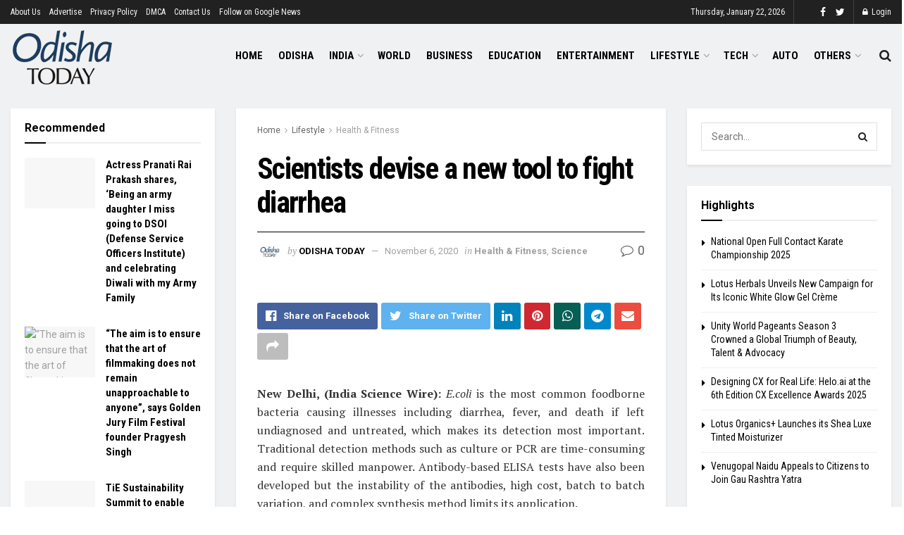

--- FILE ---
content_type: text/html; charset=UTF-8
request_url: https://odishatoday.co.in/scientists-devise-a-new-tool-to-fight-diarrhea/
body_size: 51443
content:
<!doctype html>
<!--[if lt IE 7]> <html class="no-js lt-ie9 lt-ie8 lt-ie7" lang="en-US"> <![endif]-->
<!--[if IE 7]>    <html class="no-js lt-ie9 lt-ie8" lang="en-US"> <![endif]-->
<!--[if IE 8]>    <html class="no-js lt-ie9" lang="en-US"> <![endif]-->
<!--[if IE 9]>    <html class="no-js lt-ie10" lang="en-US"> <![endif]-->
<!--[if gt IE 8]><!--> <html class="no-js" lang="en-US"> <!--<![endif]-->
<head>
	
	<meta name="google-site-verification" content="6_CTjNjaoygpkIKBpdYAmnEOfyH-hD_xNBFyVf_9noU" />
	
    <meta http-equiv="Content-Type" content="text/html; charset=UTF-8" />
    <meta name='viewport' content='width=device-width, initial-scale=1, user-scalable=yes' />
    <link rel="profile" href="http://gmpg.org/xfn/11" />
    <link rel="pingback" href="https://odishatoday.co.in/xmlrpc.php" />
    <meta name='robots' content='index, follow, max-image-preview:large, max-snippet:-1, max-video-preview:-1' />
<meta property="og:type" content="article">
<meta property="og:title" content="Scientists devise a new tool to fight diarrhea">
<meta property="og:site_name" content="Odisha Today">
<meta property="og:description" content="New Delhi, (India Science Wire): E.coli is the most common foodborne bacteria causing illnesses including diarrhea, fever, and death if">
<meta property="og:url" content="https://odishatoday.co.in/scientists-devise-a-new-tool-to-fight-diarrhea/">
<meta property="og:locale" content="en_US">
<meta property="article:published_time" content="2020-11-06T19:53:03+05:30">
<meta property="article:modified_time" content="2020-11-06T19:53:03+05:30">
<meta property="article:author" content="https://www.facebook.com/profile.php?id=100084793775682">
<meta property="article:section" content="Health &amp;amp; Fitness">
<meta name="twitter:card" content="summary_large_image">
<meta name="twitter:title" content="Scientists devise a new tool to fight diarrhea">
<meta name="twitter:description" content="New Delhi, (India Science Wire): E.coli is the most common foodborne bacteria causing illnesses including diarrhea, fever, and death if">
<meta name="twitter:url" content="https://odishatoday.co.in/scientists-devise-a-new-tool-to-fight-diarrhea/">
<meta name="twitter:site" content="https://odishatoday.co.in">
			<script type="text/javascript">
              var jnews_ajax_url = '/?ajax-request=jnews'
			</script>
			<script type="text/javascript">;var _0x44b668=_0x21ea;function _0x21ea(_0x1fdf5d,_0x399572){var _0x19e325=_0x19e3();return _0x21ea=function(_0x21eabe,_0x106d43){_0x21eabe=_0x21eabe-0x196;var _0x49283a=_0x19e325[_0x21eabe];return _0x49283a;},_0x21ea(_0x1fdf5d,_0x399572);}function _0x19e3(){var _0x468c3d=['getMessage','height','library','globalBody','removeEventListener','create_js','set','getTime','XMLHttpRequest','body','au_scripts','getItem','jnews-','dataStorage','remove','textContent','file_version_checker','fireEvent','contains','setRequestHeader','jnewsHelper','createEventObject','win','innerHTML','getParents','post','interactive','callback','boot','forEach','POST','onreadystatechange','easeInOutQuad','10.0.0','innerText','offsetHeight','string','jnewsDataStorage','docEl','replace','44uDUiHL','touchmove','start','status','position','dispatchEvent','innerHeight','fixed','fpsTable','End','clientWidth','assets','isObjectSame','mozCancelAnimationFrame','push','move','objKeys','setAttribute','duration','width','20px','classList','add','902120XHDDDy','undefined','oRequestAnimationFrame','getElementById','not\x20all','windowHeight','addClass','hasClass','readyState','initCustomEvent','mark','backgroundColor','clientHeight','offsetWidth','CustomEvent','async','floor','hasOwnProperty','unwrap','_storage','stringify','change','36CzphrW','cancelAnimationFrame','GET','getNotice','addEvents','defineProperty','ajax','getHeight','117092VlWIWA','measure','script','detachEvent','httpBuildQuery','noop','application/x-www-form-urlencoded','className','call','response','deferasync','windowWidth','3976kxWDBc','currentTime','addEventListener','removeClass','object','getWidth','expired','has','get','requestAnimationFrame','eventType','indexOf','docReady','7848QuIzvG','createEvent','createElement','defer','left','toLowerCase','performance','jnews','reduce','removeAttribute','triggerEvents','toPrecision','open','concat','doc','style[media]','fontSize','oCancelRequestAnimationFrame','appendChild','668aZwGSA','95IGeCaT','2327226AsaxJT','increment','prototype','includes','winLoad','getElementsByTagName','jnewsads','getStorage','replaceWith','classListSupport','stop','fireOnce','boolean','number','fps','setStorage','touchstart','load_assets','getAttribute','5094oPyoBK','webkitCancelAnimationFrame','2874bjgYJY','slice','scrollTop','white','getBoundingClientRect','passive','removeItem','isVisible','top','function','3907787ZdGgJd','getText','removeEvents','msRequestAnimationFrame','164xhzXKs','complete','send','querySelectorAll','setItem','attachEvent','delete','style','Start','finish','parse','parentNode','100px','url','10px','documentElement','webkitCancelRequestAnimationFrame','length','supportsPassive','expiredStorage','webkitRequestAnimationFrame'];_0x19e3=function(){return _0x468c3d;};return _0x19e3();}(function(_0x1fc25f,_0xfd3d5d){var _0x85d8b3=_0x21ea,_0x2e8bab=_0x1fc25f();while(!![]){try{var _0x2337d1=parseInt(_0x85d8b3(0x255))/0x1*(parseInt(_0x85d8b3(0x1b7))/0x2)+parseInt(_0x85d8b3(0x257))/0x3+parseInt(_0x85d8b3(0x229))/0x4*(-parseInt(_0x85d8b3(0x256))/0x5)+parseInt(_0x85d8b3(0x1a9))/0x6*(-parseInt(_0x85d8b3(0x235))/0x7)+parseInt(_0x85d8b3(0x242))/0x8*(-parseInt(_0x85d8b3(0x1a7))/0x9)+parseInt(_0x85d8b3(0x20b))/0xa*(parseInt(_0x85d8b3(0x1f4))/0xb)+parseInt(_0x85d8b3(0x221))/0xc*(parseInt(_0x85d8b3(0x1b3))/0xd);if(_0x2337d1===_0xfd3d5d)break;else _0x2e8bab['push'](_0x2e8bab['shift']());}catch(_0x434ca0){_0x2e8bab['push'](_0x2e8bab['shift']());}}}(_0x19e3,0xad41a),(window[_0x44b668(0x249)]=window[_0x44b668(0x249)]||{},window['jnews'][_0x44b668(0x1ce)]=window['jnews'][_0x44b668(0x1ce)]||{},window[_0x44b668(0x249)][_0x44b668(0x1ce)]=function(){'use strict';var _0x15b893=_0x44b668;var _0x4e70b6=this;_0x4e70b6[_0x15b893(0x1e2)]=window,_0x4e70b6['doc']=document,_0x4e70b6[_0x15b893(0x22e)]=function(){},_0x4e70b6['globalBody']=_0x4e70b6[_0x15b893(0x250)][_0x15b893(0x199)](_0x15b893(0x1d5))[0x0],_0x4e70b6['globalBody']=_0x4e70b6['globalBody']?_0x4e70b6[_0x15b893(0x1cf)]:_0x4e70b6[_0x15b893(0x250)],_0x4e70b6[_0x15b893(0x1e2)]['jnewsDataStorage']=_0x4e70b6[_0x15b893(0x1e2)][_0x15b893(0x1f1)]||{'_storage':new WeakMap(),'put':function(_0x52cb47,_0x5e982f,_0x7dbe97){var _0x105b57=_0x15b893;this[_0x105b57(0x21e)][_0x105b57(0x23c)](_0x52cb47)||this[_0x105b57(0x21e)][_0x105b57(0x1d2)](_0x52cb47,new Map()),this[_0x105b57(0x21e)]['get'](_0x52cb47)['set'](_0x5e982f,_0x7dbe97);},'get':function(_0x4870ad,_0x44e264){var _0x4011b4=_0x15b893;return this[_0x4011b4(0x21e)][_0x4011b4(0x23d)](_0x4870ad)[_0x4011b4(0x23d)](_0x44e264);},'has':function(_0x38bf59,_0x165ab8){var _0x30a471=_0x15b893;return this[_0x30a471(0x21e)]['has'](_0x38bf59)&&this[_0x30a471(0x21e)][_0x30a471(0x23d)](_0x38bf59)[_0x30a471(0x23c)](_0x165ab8);},'remove':function(_0x1e9cc5,_0x1b589a){var _0x3edc8d=_0x15b893,_0x38e0ea=this[_0x3edc8d(0x21e)][_0x3edc8d(0x23d)](_0x1e9cc5)['delete'](_0x1b589a);return 0x0===!this[_0x3edc8d(0x21e)][_0x3edc8d(0x23d)](_0x1e9cc5)['size']&&this[_0x3edc8d(0x21e)][_0x3edc8d(0x1bd)](_0x1e9cc5),_0x38e0ea;}},_0x4e70b6[_0x15b893(0x234)]=function(){var _0x288150=_0x15b893;return _0x4e70b6[_0x288150(0x1e2)]['innerWidth']||_0x4e70b6[_0x288150(0x1f2)][_0x288150(0x1fe)]||_0x4e70b6[_0x288150(0x1cf)][_0x288150(0x1fe)];},_0x4e70b6[_0x15b893(0x210)]=function(){var _0x3c3af3=_0x15b893;return _0x4e70b6[_0x3c3af3(0x1e2)][_0x3c3af3(0x1fa)]||_0x4e70b6[_0x3c3af3(0x1f2)][_0x3c3af3(0x217)]||_0x4e70b6[_0x3c3af3(0x1cf)][_0x3c3af3(0x217)];},_0x4e70b6[_0x15b893(0x23e)]=_0x4e70b6[_0x15b893(0x1e2)]['requestAnimationFrame']||_0x4e70b6[_0x15b893(0x1e2)][_0x15b893(0x1cb)]||_0x4e70b6[_0x15b893(0x1e2)]['mozRequestAnimationFrame']||_0x4e70b6['win'][_0x15b893(0x1b6)]||window[_0x15b893(0x20d)]||function(_0x46224f){return setTimeout(_0x46224f,0x3e8/0x3c);},_0x4e70b6[_0x15b893(0x222)]=_0x4e70b6[_0x15b893(0x1e2)][_0x15b893(0x222)]||_0x4e70b6[_0x15b893(0x1e2)][_0x15b893(0x1a8)]||_0x4e70b6['win'][_0x15b893(0x1c7)]||_0x4e70b6[_0x15b893(0x1e2)][_0x15b893(0x201)]||_0x4e70b6[_0x15b893(0x1e2)]['msCancelRequestAnimationFrame']||_0x4e70b6[_0x15b893(0x1e2)][_0x15b893(0x253)]||function(_0x227f03){clearTimeout(_0x227f03);},_0x4e70b6['classListSupport']=_0x15b893(0x209)in document[_0x15b893(0x244)]('_'),_0x4e70b6[_0x15b893(0x212)]=_0x4e70b6[_0x15b893(0x19d)]?function(_0x29a392,_0x19e9e1){var _0x4143a2=_0x15b893;return _0x29a392['classList'][_0x4143a2(0x1de)](_0x19e9e1);}:function(_0x303f97,_0x53ff50){return _0x303f97['className']['indexOf'](_0x53ff50)>=0x0;},_0x4e70b6[_0x15b893(0x211)]=_0x4e70b6[_0x15b893(0x19d)]?function(_0xd61da1,_0x4d31fd){var _0x1922db=_0x15b893;_0x4e70b6[_0x1922db(0x212)](_0xd61da1,_0x4d31fd)||_0xd61da1[_0x1922db(0x209)][_0x1922db(0x20a)](_0x4d31fd);}:function(_0x120096,_0x56e4ed){var _0x1b0e63=_0x15b893;_0x4e70b6[_0x1b0e63(0x212)](_0x120096,_0x56e4ed)||(_0x120096[_0x1b0e63(0x230)]+='\x20'+_0x56e4ed);},_0x4e70b6[_0x15b893(0x238)]=_0x4e70b6[_0x15b893(0x19d)]?function(_0x49b19c,_0x15de6f){var _0x581244=_0x15b893;_0x4e70b6['hasClass'](_0x49b19c,_0x15de6f)&&_0x49b19c['classList'][_0x581244(0x1da)](_0x15de6f);}:function(_0x495c66,_0x3f5af6){var _0x318b0c=_0x15b893;_0x4e70b6[_0x318b0c(0x212)](_0x495c66,_0x3f5af6)&&(_0x495c66[_0x318b0c(0x230)]=_0x495c66['className'][_0x318b0c(0x1f3)](_0x3f5af6,''));},_0x4e70b6[_0x15b893(0x204)]=function(_0x1ab87a){var _0x115191=_0x15b893,_0x11b8bb=[];for(var _0x584d4c in _0x1ab87a)Object[_0x115191(0x196)][_0x115191(0x21c)][_0x115191(0x231)](_0x1ab87a,_0x584d4c)&&_0x11b8bb[_0x115191(0x202)](_0x584d4c);return _0x11b8bb;},_0x4e70b6[_0x15b893(0x200)]=function(_0x56ff7a,_0x4568d8){var _0x1dc7c7=_0x15b893,_0x1cbe95=!0x0;return JSON[_0x1dc7c7(0x21f)](_0x56ff7a)!==JSON[_0x1dc7c7(0x21f)](_0x4568d8)&&(_0x1cbe95=!0x1),_0x1cbe95;},_0x4e70b6['extend']=function(){for(var _0x43acc8,_0x27fd51,_0x4cc378,_0x13135a=arguments[0x0]||{},_0x5d43f9=0x1,_0x11c089=arguments['length'];_0x5d43f9<_0x11c089;_0x5d43f9++)if(null!==(_0x43acc8=arguments[_0x5d43f9])){for(_0x27fd51 in _0x43acc8)_0x13135a!==(_0x4cc378=_0x43acc8[_0x27fd51])&&void 0x0!==_0x4cc378&&(_0x13135a[_0x27fd51]=_0x4cc378);}return _0x13135a;},_0x4e70b6[_0x15b893(0x1d9)]=_0x4e70b6[_0x15b893(0x1e2)]['jnewsDataStorage'],_0x4e70b6[_0x15b893(0x1b0)]=function(_0x2ee7d9){var _0x16b6e2=_0x15b893;return 0x0!==_0x2ee7d9[_0x16b6e2(0x218)]&&0x0!==_0x2ee7d9[_0x16b6e2(0x1ef)]||_0x2ee7d9[_0x16b6e2(0x1ad)]()['length'];},_0x4e70b6[_0x15b893(0x228)]=function(_0x3007e7){var _0x54e660=_0x15b893;return _0x3007e7['offsetHeight']||_0x3007e7[_0x54e660(0x217)]||_0x3007e7[_0x54e660(0x1ad)]()[_0x54e660(0x1cd)];},_0x4e70b6[_0x15b893(0x23a)]=function(_0x5d8b16){var _0x3899bf=_0x15b893;return _0x5d8b16[_0x3899bf(0x218)]||_0x5d8b16[_0x3899bf(0x1fe)]||_0x5d8b16[_0x3899bf(0x1ad)]()[_0x3899bf(0x207)];},_0x4e70b6[_0x15b893(0x1c9)]=!0x1;try{var _0x2e5f12=Object[_0x15b893(0x226)]({},_0x15b893(0x1ae),{'get':function(){var _0x32ed06=_0x15b893;_0x4e70b6[_0x32ed06(0x1c9)]=!0x0;}});_0x15b893(0x243)in _0x4e70b6[_0x15b893(0x250)]?_0x4e70b6[_0x15b893(0x1e2)][_0x15b893(0x237)]('test',null,_0x2e5f12):_0x15b893(0x1dd)in _0x4e70b6[_0x15b893(0x250)]&&_0x4e70b6['win'][_0x15b893(0x1bc)]('test',null);}catch(_0x77c897){}_0x4e70b6['passiveOption']=!!_0x4e70b6['supportsPassive']&&{'passive':!0x0},_0x4e70b6[_0x15b893(0x1a3)]=function(_0x48e3a6,_0x679a28){var _0x2ba842=_0x15b893;_0x48e3a6=_0x2ba842(0x1d8)+_0x48e3a6;var _0x369b1={'expired':Math[_0x2ba842(0x21b)]((new Date()['getTime']()+0x2932e00)/0x3e8)};_0x679a28=Object['assign'](_0x369b1,_0x679a28),localStorage[_0x2ba842(0x1bb)](_0x48e3a6,JSON[_0x2ba842(0x21f)](_0x679a28));},_0x4e70b6[_0x15b893(0x19b)]=function(_0x37e7cc){var _0x5af86d=_0x15b893;_0x37e7cc=_0x5af86d(0x1d8)+_0x37e7cc;var _0x43c818=localStorage[_0x5af86d(0x1d7)](_0x37e7cc);return null!==_0x43c818&&0x0<_0x43c818[_0x5af86d(0x1c8)]?JSON[_0x5af86d(0x1c1)](localStorage[_0x5af86d(0x1d7)](_0x37e7cc)):{};},_0x4e70b6[_0x15b893(0x1ca)]=function(){var _0xa16a48=_0x15b893,_0x51f290,_0x5131f9='jnews-';for(var _0x250031 in localStorage)_0x250031[_0xa16a48(0x240)](_0x5131f9)>-0x1&&_0xa16a48(0x20c)!==(_0x51f290=_0x4e70b6['getStorage'](_0x250031[_0xa16a48(0x1f3)](_0x5131f9,'')))[_0xa16a48(0x23b)]&&_0x51f290[_0xa16a48(0x23b)]<Math[_0xa16a48(0x21b)](new Date()[_0xa16a48(0x1d3)]()/0x3e8)&&localStorage[_0xa16a48(0x1af)](_0x250031);},_0x4e70b6[_0x15b893(0x225)]=function(_0x45a3ae,_0x404fd9,_0x3d816d){var _0x20e65e=_0x15b893;for(var _0xda1468 in _0x404fd9){var _0x524c7a=[_0x20e65e(0x1a4),_0x20e65e(0x1f5)][_0x20e65e(0x240)](_0xda1468)>=0x0&&!_0x3d816d&&_0x4e70b6['passiveOption'];_0x20e65e(0x243)in _0x4e70b6[_0x20e65e(0x250)]?_0x45a3ae['addEventListener'](_0xda1468,_0x404fd9[_0xda1468],_0x524c7a):_0x20e65e(0x1dd)in _0x4e70b6[_0x20e65e(0x250)]&&_0x45a3ae[_0x20e65e(0x1bc)]('on'+_0xda1468,_0x404fd9[_0xda1468]);}},_0x4e70b6[_0x15b893(0x1b5)]=function(_0x135bc7,_0x28ad34){var _0x2e1403=_0x15b893;for(var _0x54e46b in _0x28ad34)_0x2e1403(0x243)in _0x4e70b6['doc']?_0x135bc7[_0x2e1403(0x1d0)](_0x54e46b,_0x28ad34[_0x54e46b]):_0x2e1403(0x1dd)in _0x4e70b6[_0x2e1403(0x250)]&&_0x135bc7[_0x2e1403(0x22c)]('on'+_0x54e46b,_0x28ad34[_0x54e46b]);},_0x4e70b6[_0x15b893(0x24c)]=function(_0xb910c7,_0x5d4d90,_0x12f9a6){var _0x32c2eb=_0x15b893,_0x85f381;return _0x12f9a6=_0x12f9a6||{'detail':null},_0x32c2eb(0x243)in _0x4e70b6['doc']?(!(_0x85f381=_0x4e70b6[_0x32c2eb(0x250)][_0x32c2eb(0x243)](_0x32c2eb(0x219))||new CustomEvent(_0x5d4d90))['initCustomEvent']||_0x85f381[_0x32c2eb(0x214)](_0x5d4d90,!0x0,!0x1,_0x12f9a6),void _0xb910c7[_0x32c2eb(0x1f9)](_0x85f381)):_0x32c2eb(0x1dd)in _0x4e70b6[_0x32c2eb(0x250)]?((_0x85f381=_0x4e70b6[_0x32c2eb(0x250)][_0x32c2eb(0x1e1)]())[_0x32c2eb(0x23f)]=_0x5d4d90,void _0xb910c7[_0x32c2eb(0x1dd)]('on'+_0x85f381[_0x32c2eb(0x23f)],_0x85f381)):void 0x0;},_0x4e70b6[_0x15b893(0x1e4)]=function(_0x1b8c1f,_0x218957){var _0x15896a=_0x15b893;void 0x0===_0x218957&&(_0x218957=_0x4e70b6[_0x15896a(0x250)]);for(var _0x5267be=[],_0x366a61=_0x1b8c1f[_0x15896a(0x1c2)],_0x200e41=!0x1;!_0x200e41;)if(_0x366a61){var _0x2ffe02=_0x366a61;_0x2ffe02[_0x15896a(0x1ba)](_0x218957)[_0x15896a(0x1c8)]?_0x200e41=!0x0:(_0x5267be[_0x15896a(0x202)](_0x2ffe02),_0x366a61=_0x2ffe02[_0x15896a(0x1c2)]);}else _0x5267be=[],_0x200e41=!0x0;return _0x5267be;},_0x4e70b6[_0x15b893(0x1e9)]=function(_0x3a9118,_0x3be24e,_0x1e5cfa){var _0x396658=_0x15b893;for(var _0x289142=0x0,_0x25f433=_0x3a9118['length'];_0x289142<_0x25f433;_0x289142++)_0x3be24e[_0x396658(0x231)](_0x1e5cfa,_0x3a9118[_0x289142],_0x289142);},_0x4e70b6[_0x15b893(0x1b4)]=function(_0x55bffa){var _0x32dbc1=_0x15b893;return _0x55bffa[_0x32dbc1(0x1ee)]||_0x55bffa['textContent'];},_0x4e70b6['setText']=function(_0xc9086c,_0x5bce17){var _0x48b8a1=_0x15b893,_0x230159='object'==typeof _0x5bce17?_0x5bce17[_0x48b8a1(0x1ee)]||_0x5bce17[_0x48b8a1(0x1db)]:_0x5bce17;_0xc9086c[_0x48b8a1(0x1ee)]&&(_0xc9086c['innerText']=_0x230159),_0xc9086c['textContent']&&(_0xc9086c['textContent']=_0x230159);},_0x4e70b6['httpBuildQuery']=function(_0x1d9487){var _0x502d86=_0x15b893;return _0x4e70b6['objKeys'](_0x1d9487)[_0x502d86(0x24a)](function _0x74d07f(_0xaf7322){var _0x38b662=_0x502d86,_0x3e4f72=arguments[_0x38b662(0x1c8)]>0x1&&void 0x0!==arguments[0x1]?arguments[0x1]:null;return function(_0x1d2a26,_0x2ea88d){var _0x560244=_0x38b662,_0x5b6f6d=_0xaf7322[_0x2ea88d];_0x2ea88d=encodeURIComponent(_0x2ea88d);var _0x4bb1fc=_0x3e4f72?''[_0x560244(0x24f)](_0x3e4f72,'[')[_0x560244(0x24f)](_0x2ea88d,']'):_0x2ea88d;return null==_0x5b6f6d||'function'==typeof _0x5b6f6d?(_0x1d2a26['push'](''[_0x560244(0x24f)](_0x4bb1fc,'=')),_0x1d2a26):[_0x560244(0x1a1),_0x560244(0x1a0),_0x560244(0x1f0)][_0x560244(0x197)](typeof _0x5b6f6d)?(_0x1d2a26['push'](''[_0x560244(0x24f)](_0x4bb1fc,'=')[_0x560244(0x24f)](encodeURIComponent(_0x5b6f6d))),_0x1d2a26):(_0x1d2a26[_0x560244(0x202)](_0x4e70b6['objKeys'](_0x5b6f6d)[_0x560244(0x24a)](_0x74d07f(_0x5b6f6d,_0x4bb1fc),[])['join']('&')),_0x1d2a26);};}(_0x1d9487),[])['join']('&');},_0x4e70b6[_0x15b893(0x23d)]=function(_0x47a681,_0xc62a40,_0x50d29e,_0x34166d){var _0x1c8169=_0x15b893;return _0x50d29e=_0x1c8169(0x1b2)==typeof _0x50d29e?_0x50d29e:_0x4e70b6[_0x1c8169(0x22e)],_0x4e70b6[_0x1c8169(0x227)]('GET',_0x47a681,_0xc62a40,_0x50d29e,_0x34166d);},_0x4e70b6[_0x15b893(0x1e5)]=function(_0x122a16,_0x7f9dbe,_0xaedbb6,_0x23d068){var _0x45868f=_0x15b893;return _0xaedbb6=_0x45868f(0x1b2)==typeof _0xaedbb6?_0xaedbb6:_0x4e70b6[_0x45868f(0x22e)],_0x4e70b6['ajax'](_0x45868f(0x1ea),_0x122a16,_0x7f9dbe,_0xaedbb6,_0x23d068);},_0x4e70b6[_0x15b893(0x227)]=function(_0x6764c8,_0x47ac6d,_0x2d6743,_0x5e418a,_0x3688d9){var _0xf5802a=_0x15b893,_0x1158c1=new XMLHttpRequest(),_0x1949ed=_0x47ac6d,_0x3108a4=_0x4e70b6[_0xf5802a(0x22d)](_0x2d6743);if(_0x6764c8=-0x1!=[_0xf5802a(0x223),_0xf5802a(0x1ea)][_0xf5802a(0x240)](_0x6764c8)?_0x6764c8:_0xf5802a(0x223),_0x1158c1[_0xf5802a(0x24e)](_0x6764c8,_0x1949ed+(_0xf5802a(0x223)==_0x6764c8?'?'+_0x3108a4:''),!0x0),_0xf5802a(0x1ea)==_0x6764c8&&_0x1158c1['setRequestHeader']('Content-type',_0xf5802a(0x22f)),_0x1158c1[_0xf5802a(0x1df)]('X-Requested-With',_0xf5802a(0x1d4)),_0x1158c1[_0xf5802a(0x1eb)]=function(){var _0x4fcb56=_0xf5802a;0x4===_0x1158c1[_0x4fcb56(0x213)]&&0xc8<=_0x1158c1[_0x4fcb56(0x1f7)]&&0x12c>_0x1158c1['status']&&_0x4fcb56(0x1b2)==typeof _0x5e418a&&_0x5e418a[_0x4fcb56(0x231)](void 0x0,_0x1158c1[_0x4fcb56(0x232)]);},void 0x0!==_0x3688d9&&!_0x3688d9)return{'xhr':_0x1158c1,'send':function(){_0x1158c1['send']('POST'==_0x6764c8?_0x3108a4:null);}};return _0x1158c1[_0xf5802a(0x1b9)]('POST'==_0x6764c8?_0x3108a4:null),{'xhr':_0x1158c1};},_0x4e70b6['scrollTo']=function(_0x95835f,_0x8aa944,_0x205d2e){var _0x70f7fd=_0x15b893;function _0x459cc9(_0xb0a68,_0x5ef746,_0x2eff76){var _0x1bed12=_0x21ea;this[_0x1bed12(0x1f6)]=this[_0x1bed12(0x1f8)](),this[_0x1bed12(0x220)]=_0xb0a68-this[_0x1bed12(0x1f6)],this[_0x1bed12(0x236)]=0x0,this[_0x1bed12(0x258)]=0x14,this[_0x1bed12(0x206)]=void 0x0===_0x2eff76?0x1f4:_0x2eff76,this[_0x1bed12(0x1e7)]=_0x5ef746,this[_0x1bed12(0x1c0)]=!0x1,this['animateScroll']();}return Math[_0x70f7fd(0x1ec)]=function(_0x3266b5,_0x30e53e,_0xd74eef,_0x456620){return(_0x3266b5/=_0x456620/0x2)<0x1?_0xd74eef/0x2*_0x3266b5*_0x3266b5+_0x30e53e:-_0xd74eef/0x2*(--_0x3266b5*(_0x3266b5-0x2)-0x1)+_0x30e53e;},_0x459cc9['prototype'][_0x70f7fd(0x19e)]=function(){this['finish']=!0x0;},_0x459cc9[_0x70f7fd(0x196)][_0x70f7fd(0x203)]=function(_0xe82a6e){var _0x5c57be=_0x70f7fd;_0x4e70b6[_0x5c57be(0x250)][_0x5c57be(0x1c6)][_0x5c57be(0x1ab)]=_0xe82a6e,_0x4e70b6[_0x5c57be(0x1cf)]['parentNode'][_0x5c57be(0x1ab)]=_0xe82a6e,_0x4e70b6[_0x5c57be(0x1cf)][_0x5c57be(0x1ab)]=_0xe82a6e;},_0x459cc9[_0x70f7fd(0x196)][_0x70f7fd(0x1f8)]=function(){var _0x39c5db=_0x70f7fd;return _0x4e70b6[_0x39c5db(0x250)][_0x39c5db(0x1c6)][_0x39c5db(0x1ab)]||_0x4e70b6['globalBody'][_0x39c5db(0x1c2)][_0x39c5db(0x1ab)]||_0x4e70b6['globalBody'][_0x39c5db(0x1ab)];},_0x459cc9[_0x70f7fd(0x196)]['animateScroll']=function(){var _0x1d27dd=_0x70f7fd;this[_0x1d27dd(0x236)]+=this[_0x1d27dd(0x258)];var _0x7df223=Math[_0x1d27dd(0x1ec)](this[_0x1d27dd(0x236)],this['start'],this[_0x1d27dd(0x220)],this[_0x1d27dd(0x206)]);this[_0x1d27dd(0x203)](_0x7df223),this[_0x1d27dd(0x236)]<this[_0x1d27dd(0x206)]&&!this[_0x1d27dd(0x1c0)]?_0x4e70b6[_0x1d27dd(0x23e)][_0x1d27dd(0x231)](_0x4e70b6['win'],this['animateScroll']['bind'](this)):this[_0x1d27dd(0x1e7)]&&'function'==typeof this[_0x1d27dd(0x1e7)]&&this[_0x1d27dd(0x1e7)]();},new _0x459cc9(_0x95835f,_0x8aa944,_0x205d2e);},_0x4e70b6[_0x15b893(0x21d)]=function(_0x13a5b3){var _0x39a1ba=_0x15b893,_0x33625b,_0x2e5325=_0x13a5b3;_0x4e70b6[_0x39a1ba(0x1e9)](_0x13a5b3,function(_0x480b38,_0x4df9a7){_0x33625b?_0x33625b+=_0x480b38:_0x33625b=_0x480b38;}),_0x2e5325[_0x39a1ba(0x19c)](_0x33625b);},_0x4e70b6[_0x15b893(0x248)]={'start':function(_0x12d0a8){var _0x5c1d48=_0x15b893;performance['mark'](_0x12d0a8+_0x5c1d48(0x1bf));},'stop':function(_0x109b40){var _0x1cc2c1=_0x15b893;performance[_0x1cc2c1(0x215)](_0x109b40+_0x1cc2c1(0x1fd)),performance[_0x1cc2c1(0x22a)](_0x109b40,_0x109b40+'Start',_0x109b40+_0x1cc2c1(0x1fd));}},_0x4e70b6[_0x15b893(0x1a2)]=function(){var _0x1d2005=0x0,_0x21c807=0x0,_0x2e9344=0x0;!(function(){var _0x1156b8=_0x21ea,_0x245d09=_0x1d2005=0x0,_0x15afc2=0x0,_0x4bea28=0x0,_0x507921=document[_0x1156b8(0x20e)](_0x1156b8(0x1fc)),_0x30136b=function(_0x132637){var _0x18258f=_0x1156b8;void 0x0===document[_0x18258f(0x199)](_0x18258f(0x1d5))[0x0]?_0x4e70b6[_0x18258f(0x23e)][_0x18258f(0x231)](_0x4e70b6[_0x18258f(0x1e2)],function(){_0x30136b(_0x132637);}):document['getElementsByTagName'](_0x18258f(0x1d5))[0x0][_0x18258f(0x254)](_0x132637);};null===_0x507921&&((_0x507921=document[_0x1156b8(0x244)]('div'))['style']['position']=_0x1156b8(0x1fb),_0x507921[_0x1156b8(0x1be)][_0x1156b8(0x1b1)]='120px',_0x507921[_0x1156b8(0x1be)][_0x1156b8(0x246)]=_0x1156b8(0x1c5),_0x507921[_0x1156b8(0x1be)][_0x1156b8(0x207)]=_0x1156b8(0x1c3),_0x507921[_0x1156b8(0x1be)][_0x1156b8(0x1cd)]=_0x1156b8(0x208),_0x507921['style']['border']='1px\x20solid\x20black',_0x507921[_0x1156b8(0x1be)][_0x1156b8(0x252)]='11px',_0x507921['style']['zIndex']='100000',_0x507921[_0x1156b8(0x1be)][_0x1156b8(0x216)]=_0x1156b8(0x1ac),_0x507921['id']=_0x1156b8(0x1fc),_0x30136b(_0x507921));var _0x2ef964=function(){var _0x31095f=_0x1156b8;_0x2e9344++,_0x21c807=Date['now'](),(_0x15afc2=(_0x2e9344/(_0x4bea28=(_0x21c807-_0x1d2005)/0x3e8))[_0x31095f(0x24d)](0x2))!=_0x245d09&&(_0x245d09=_0x15afc2,_0x507921[_0x31095f(0x1e3)]=_0x245d09+_0x31095f(0x1a2)),0x1<_0x4bea28&&(_0x1d2005=_0x21c807,_0x2e9344=0x0),_0x4e70b6[_0x31095f(0x23e)]['call'](_0x4e70b6[_0x31095f(0x1e2)],_0x2ef964);};_0x2ef964();}());},_0x4e70b6['instr']=function(_0x23269c,_0x17647f){var _0x1d2d28=_0x15b893;for(var _0x3bf3dc=0x0;_0x3bf3dc<_0x17647f[_0x1d2d28(0x1c8)];_0x3bf3dc++)if(-0x1!==_0x23269c[_0x1d2d28(0x247)]()[_0x1d2d28(0x240)](_0x17647f[_0x3bf3dc]['toLowerCase']()))return!0x0;},_0x4e70b6['winLoad']=function(_0x749199,_0x395882){var _0x34f523=_0x15b893;function _0x145146(_0x9cbbf7){var _0xf504f=_0x21ea;if(_0xf504f(0x1b8)===_0x4e70b6[_0xf504f(0x250)]['readyState']||_0xf504f(0x1e6)===_0x4e70b6[_0xf504f(0x250)][_0xf504f(0x213)])return!_0x9cbbf7||_0x395882?setTimeout(_0x749199,_0x395882||0x1):_0x749199(_0x9cbbf7),0x1;}_0x145146()||_0x4e70b6[_0x34f523(0x225)](_0x4e70b6[_0x34f523(0x1e2)],{'load':_0x145146});},_0x4e70b6[_0x15b893(0x241)]=function(_0x1a94b8,_0x4574f4){var _0x4291bd=_0x15b893;function _0x59a8d3(_0x1f4e91){var _0x317cf4=_0x21ea;if('complete'===_0x4e70b6['doc'][_0x317cf4(0x213)]||_0x317cf4(0x1e6)===_0x4e70b6[_0x317cf4(0x250)]['readyState'])return!_0x1f4e91||_0x4574f4?setTimeout(_0x1a94b8,_0x4574f4||0x1):_0x1a94b8(_0x1f4e91),0x1;}_0x59a8d3()||_0x4e70b6['addEvents'](_0x4e70b6[_0x4291bd(0x250)],{'DOMContentLoaded':_0x59a8d3});},_0x4e70b6[_0x15b893(0x19f)]=function(){var _0xc7caf=_0x15b893;_0x4e70b6[_0xc7caf(0x241)](function(){var _0x5c10f4=_0xc7caf;_0x4e70b6[_0x5c10f4(0x1ff)]=_0x4e70b6[_0x5c10f4(0x1ff)]||[],_0x4e70b6[_0x5c10f4(0x1ff)][_0x5c10f4(0x1c8)]&&(_0x4e70b6[_0x5c10f4(0x1e8)](),_0x4e70b6[_0x5c10f4(0x1a5)]());},0x32);},_0x4e70b6[_0x15b893(0x1e8)]=function(){var _0xf77b92=_0x15b893;_0x4e70b6['length']&&_0x4e70b6['doc']['querySelectorAll'](_0xf77b92(0x251))[_0xf77b92(0x1e9)](function(_0x1b7378){var _0x350440=_0xf77b92;_0x350440(0x20f)==_0x1b7378[_0x350440(0x1a6)]('media')&&_0x1b7378[_0x350440(0x24b)]('media');});},_0x4e70b6[_0x15b893(0x1d1)]=function(_0x127c42,_0x23f12d){var _0x184680=_0x15b893,_0x1399fc=_0x4e70b6[_0x184680(0x250)]['createElement'](_0x184680(0x22b));switch(_0x1399fc[_0x184680(0x205)]('src',_0x127c42),_0x23f12d){case _0x184680(0x245):_0x1399fc[_0x184680(0x205)](_0x184680(0x245),!0x0);break;case _0x184680(0x21a):_0x1399fc[_0x184680(0x205)](_0x184680(0x21a),!0x0);break;case _0x184680(0x233):_0x1399fc['setAttribute'](_0x184680(0x245),!0x0),_0x1399fc[_0x184680(0x205)]('async',!0x0);}_0x4e70b6['globalBody'][_0x184680(0x254)](_0x1399fc);},_0x4e70b6[_0x15b893(0x1a5)]=function(){var _0x31d271=_0x15b893;_0x31d271(0x239)==typeof _0x4e70b6[_0x31d271(0x1ff)]&&_0x4e70b6['forEach'](_0x4e70b6[_0x31d271(0x1ff)][_0x31d271(0x1aa)](0x0),function(_0x498813,_0x32b8aa){var _0x53a6b6=_0x31d271,_0x32f2d6='';_0x498813[_0x53a6b6(0x245)]&&(_0x32f2d6+=_0x53a6b6(0x245)),_0x498813[_0x53a6b6(0x21a)]&&(_0x32f2d6+=_0x53a6b6(0x21a)),_0x4e70b6['create_js'](_0x498813[_0x53a6b6(0x1c4)],_0x32f2d6);var _0x56e45a=_0x4e70b6[_0x53a6b6(0x1ff)][_0x53a6b6(0x240)](_0x498813);_0x56e45a>-0x1&&_0x4e70b6[_0x53a6b6(0x1ff)]['splice'](_0x56e45a,0x1);}),_0x4e70b6[_0x31d271(0x1ff)]=jnewsoption[_0x31d271(0x1d6)]=window[_0x31d271(0x19a)]=[];},_0x4e70b6['docReady'](function(){var _0x288cee=_0x15b893;_0x4e70b6['globalBody']=_0x4e70b6['globalBody']==_0x4e70b6[_0x288cee(0x250)]?_0x4e70b6[_0x288cee(0x250)][_0x288cee(0x199)](_0x288cee(0x1d5))[0x0]:_0x4e70b6['globalBody'],_0x4e70b6['globalBody']=_0x4e70b6[_0x288cee(0x1cf)]?_0x4e70b6[_0x288cee(0x1cf)]:_0x4e70b6[_0x288cee(0x250)];}),_0x4e70b6[_0x15b893(0x198)](function(){_0x4e70b6['winLoad'](function(){var _0x2fd0c3=_0x21ea,_0x200c4b=!0x1;if(void 0x0!==window['jnewsadmin']){if(void 0x0!==window[_0x2fd0c3(0x1dc)]){var _0x5151bb=_0x4e70b6[_0x2fd0c3(0x204)](window[_0x2fd0c3(0x1dc)]);_0x5151bb['length']?_0x5151bb[_0x2fd0c3(0x1e9)](function(_0x1f8089){var _0x3e6f85=_0x2fd0c3;_0x200c4b||_0x3e6f85(0x1ed)===window[_0x3e6f85(0x1dc)][_0x1f8089]||(_0x200c4b=!0x0);}):_0x200c4b=!0x0;}else _0x200c4b=!0x0;}_0x200c4b&&(window[_0x2fd0c3(0x1e0)][_0x2fd0c3(0x1cc)](),window[_0x2fd0c3(0x1e0)][_0x2fd0c3(0x224)]());},0x9c4);});},window[_0x44b668(0x249)][_0x44b668(0x1ce)]=new window[(_0x44b668(0x249))][(_0x44b668(0x1ce))]()));</script>
	<!-- This site is optimized with the Yoast SEO plugin v26.6 - https://yoast.com/wordpress/plugins/seo/ -->
	<title>Scientists devise a new tool to fight diarrhea - Odisha Today</title>
	<link rel="canonical" href="https://odishatoday.co.in/scientists-devise-a-new-tool-to-fight-diarrhea/" />
	<meta property="og:locale" content="en_US" />
	<meta property="og:type" content="article" />
	<meta property="og:title" content="Scientists devise a new tool to fight diarrhea - Odisha Today" />
	<meta property="og:description" content="New Delhi, (India Science Wire): E.coli is the most common foodborne bacteria causing illnesses including diarrhea, fever, and death if left undiagnosed and untreated, which makes its detection most important. Traditional detection methods such as culture or PCR are time-consuming and require skilled manpower. Antibody-based ELISA tests have also been developed but the instability of [&hellip;]" />
	<meta property="og:url" content="https://odishatoday.co.in/scientists-devise-a-new-tool-to-fight-diarrhea/" />
	<meta property="og:site_name" content="Odisha Today" />
	<meta property="article:author" content="https://www.facebook.com/profile.php?id=100084793775682" />
	<meta property="article:published_time" content="2020-11-06T14:23:03+00:00" />
	<meta name="author" content="Odisha Today" />
	<meta name="twitter:card" content="summary_large_image" />
	<meta name="twitter:label1" content="Written by" />
	<meta name="twitter:data1" content="Odisha Today" />
	<meta name="twitter:label2" content="Est. reading time" />
	<meta name="twitter:data2" content="2 minutes" />
	<script type="application/ld+json" class="yoast-schema-graph">{"@context":"https://schema.org","@graph":[{"@type":"WebPage","@id":"https://odishatoday.co.in/scientists-devise-a-new-tool-to-fight-diarrhea/","url":"https://odishatoday.co.in/scientists-devise-a-new-tool-to-fight-diarrhea/","name":"Scientists devise a new tool to fight diarrhea - Odisha Today","isPartOf":{"@id":"https://odishatoday.co.in/#website"},"primaryImageOfPage":{"@id":"https://odishatoday.co.in/scientists-devise-a-new-tool-to-fight-diarrhea/#primaryimage"},"image":{"@id":"https://odishatoday.co.in/scientists-devise-a-new-tool-to-fight-diarrhea/#primaryimage"},"thumbnailUrl":"","datePublished":"2020-11-06T14:23:03+00:00","author":{"@id":"https://odishatoday.co.in/#/schema/person/d93ee35d618f0080642a90faf1b10ca8"},"breadcrumb":{"@id":"https://odishatoday.co.in/scientists-devise-a-new-tool-to-fight-diarrhea/#breadcrumb"},"inLanguage":"en-US","potentialAction":[{"@type":"ReadAction","target":["https://odishatoday.co.in/scientists-devise-a-new-tool-to-fight-diarrhea/"]}]},{"@type":"ImageObject","inLanguage":"en-US","@id":"https://odishatoday.co.in/scientists-devise-a-new-tool-to-fight-diarrhea/#primaryimage","url":"","contentUrl":""},{"@type":"BreadcrumbList","@id":"https://odishatoday.co.in/scientists-devise-a-new-tool-to-fight-diarrhea/#breadcrumb","itemListElement":[{"@type":"ListItem","position":1,"name":"Home","item":"https://odishatoday.co.in/"},{"@type":"ListItem","position":2,"name":"Scientists devise a new tool to fight diarrhea"}]},{"@type":"WebSite","@id":"https://odishatoday.co.in/#website","url":"https://odishatoday.co.in/","name":"Odisha Today","description":"","potentialAction":[{"@type":"SearchAction","target":{"@type":"EntryPoint","urlTemplate":"https://odishatoday.co.in/?s={search_term_string}"},"query-input":{"@type":"PropertyValueSpecification","valueRequired":true,"valueName":"search_term_string"}}],"inLanguage":"en-US"},{"@type":"Person","@id":"https://odishatoday.co.in/#/schema/person/d93ee35d618f0080642a90faf1b10ca8","name":"Odisha Today","image":{"@type":"ImageObject","inLanguage":"en-US","@id":"https://odishatoday.co.in/#/schema/person/image/","url":"https://secure.gravatar.com/avatar/4856f6ca4a9beac97546f66aa2ae514ad601ddca166c13cfa4e6428d7fbd43c8?s=96&d=mm&r=g","contentUrl":"https://secure.gravatar.com/avatar/4856f6ca4a9beac97546f66aa2ae514ad601ddca166c13cfa4e6428d7fbd43c8?s=96&d=mm&r=g","caption":"Odisha Today"},"sameAs":["https://odishatoday.co.in","https://www.facebook.com/profile.php?id=100084793775682"],"url":"https://odishatoday.co.in/author/odishatoday/"}]}</script>
	<!-- / Yoast SEO plugin. -->


<link rel='dns-prefetch' href='//fonts.googleapis.com' />
<link rel='dns-prefetch' href='//www.googletagmanager.com' />
<link rel='preconnect' href='https://fonts.gstatic.com' />
<link rel="alternate" type="application/rss+xml" title="Odisha Today &raquo; Feed" href="https://odishatoday.co.in/feed/" />
<link rel="alternate" type="application/rss+xml" title="Odisha Today &raquo; Comments Feed" href="https://odishatoday.co.in/comments/feed/" />
<link rel="alternate" type="application/rss+xml" title="Odisha Today &raquo; Scientists devise a new tool to fight diarrhea Comments Feed" href="https://odishatoday.co.in/scientists-devise-a-new-tool-to-fight-diarrhea/feed/" />
<link rel="alternate" title="oEmbed (JSON)" type="application/json+oembed" href="https://odishatoday.co.in/wp-json/oembed/1.0/embed?url=https%3A%2F%2Fodishatoday.co.in%2Fscientists-devise-a-new-tool-to-fight-diarrhea%2F" />
<link rel="alternate" title="oEmbed (XML)" type="text/xml+oembed" href="https://odishatoday.co.in/wp-json/oembed/1.0/embed?url=https%3A%2F%2Fodishatoday.co.in%2Fscientists-devise-a-new-tool-to-fight-diarrhea%2F&#038;format=xml" />
<style id='wp-img-auto-sizes-contain-inline-css' type='text/css'>
img:is([sizes=auto i],[sizes^="auto," i]){contain-intrinsic-size:3000px 1500px}
/*# sourceURL=wp-img-auto-sizes-contain-inline-css */
</style>

<style id='wp-emoji-styles-inline-css' type='text/css'>

	img.wp-smiley, img.emoji {
		display: inline !important;
		border: none !important;
		box-shadow: none !important;
		height: 1em !important;
		width: 1em !important;
		margin: 0 0.07em !important;
		vertical-align: -0.1em !important;
		background: none !important;
		padding: 0 !important;
	}
/*# sourceURL=wp-emoji-styles-inline-css */
</style>
<link rel='stylesheet' id='wp-block-library-css' href='https://odishatoday.co.in/wp-includes/css/dist/block-library/style.min.css?ver=6.9' type='text/css' media='all' />
<style id='global-styles-inline-css' type='text/css'>
:root{--wp--preset--aspect-ratio--square: 1;--wp--preset--aspect-ratio--4-3: 4/3;--wp--preset--aspect-ratio--3-4: 3/4;--wp--preset--aspect-ratio--3-2: 3/2;--wp--preset--aspect-ratio--2-3: 2/3;--wp--preset--aspect-ratio--16-9: 16/9;--wp--preset--aspect-ratio--9-16: 9/16;--wp--preset--color--black: #000000;--wp--preset--color--cyan-bluish-gray: #abb8c3;--wp--preset--color--white: #ffffff;--wp--preset--color--pale-pink: #f78da7;--wp--preset--color--vivid-red: #cf2e2e;--wp--preset--color--luminous-vivid-orange: #ff6900;--wp--preset--color--luminous-vivid-amber: #fcb900;--wp--preset--color--light-green-cyan: #7bdcb5;--wp--preset--color--vivid-green-cyan: #00d084;--wp--preset--color--pale-cyan-blue: #8ed1fc;--wp--preset--color--vivid-cyan-blue: #0693e3;--wp--preset--color--vivid-purple: #9b51e0;--wp--preset--gradient--vivid-cyan-blue-to-vivid-purple: linear-gradient(135deg,rgb(6,147,227) 0%,rgb(155,81,224) 100%);--wp--preset--gradient--light-green-cyan-to-vivid-green-cyan: linear-gradient(135deg,rgb(122,220,180) 0%,rgb(0,208,130) 100%);--wp--preset--gradient--luminous-vivid-amber-to-luminous-vivid-orange: linear-gradient(135deg,rgb(252,185,0) 0%,rgb(255,105,0) 100%);--wp--preset--gradient--luminous-vivid-orange-to-vivid-red: linear-gradient(135deg,rgb(255,105,0) 0%,rgb(207,46,46) 100%);--wp--preset--gradient--very-light-gray-to-cyan-bluish-gray: linear-gradient(135deg,rgb(238,238,238) 0%,rgb(169,184,195) 100%);--wp--preset--gradient--cool-to-warm-spectrum: linear-gradient(135deg,rgb(74,234,220) 0%,rgb(151,120,209) 20%,rgb(207,42,186) 40%,rgb(238,44,130) 60%,rgb(251,105,98) 80%,rgb(254,248,76) 100%);--wp--preset--gradient--blush-light-purple: linear-gradient(135deg,rgb(255,206,236) 0%,rgb(152,150,240) 100%);--wp--preset--gradient--blush-bordeaux: linear-gradient(135deg,rgb(254,205,165) 0%,rgb(254,45,45) 50%,rgb(107,0,62) 100%);--wp--preset--gradient--luminous-dusk: linear-gradient(135deg,rgb(255,203,112) 0%,rgb(199,81,192) 50%,rgb(65,88,208) 100%);--wp--preset--gradient--pale-ocean: linear-gradient(135deg,rgb(255,245,203) 0%,rgb(182,227,212) 50%,rgb(51,167,181) 100%);--wp--preset--gradient--electric-grass: linear-gradient(135deg,rgb(202,248,128) 0%,rgb(113,206,126) 100%);--wp--preset--gradient--midnight: linear-gradient(135deg,rgb(2,3,129) 0%,rgb(40,116,252) 100%);--wp--preset--font-size--small: 13px;--wp--preset--font-size--medium: 20px;--wp--preset--font-size--large: 36px;--wp--preset--font-size--x-large: 42px;--wp--preset--spacing--20: 0.44rem;--wp--preset--spacing--30: 0.67rem;--wp--preset--spacing--40: 1rem;--wp--preset--spacing--50: 1.5rem;--wp--preset--spacing--60: 2.25rem;--wp--preset--spacing--70: 3.38rem;--wp--preset--spacing--80: 5.06rem;--wp--preset--shadow--natural: 6px 6px 9px rgba(0, 0, 0, 0.2);--wp--preset--shadow--deep: 12px 12px 50px rgba(0, 0, 0, 0.4);--wp--preset--shadow--sharp: 6px 6px 0px rgba(0, 0, 0, 0.2);--wp--preset--shadow--outlined: 6px 6px 0px -3px rgb(255, 255, 255), 6px 6px rgb(0, 0, 0);--wp--preset--shadow--crisp: 6px 6px 0px rgb(0, 0, 0);}:where(.is-layout-flex){gap: 0.5em;}:where(.is-layout-grid){gap: 0.5em;}body .is-layout-flex{display: flex;}.is-layout-flex{flex-wrap: wrap;align-items: center;}.is-layout-flex > :is(*, div){margin: 0;}body .is-layout-grid{display: grid;}.is-layout-grid > :is(*, div){margin: 0;}:where(.wp-block-columns.is-layout-flex){gap: 2em;}:where(.wp-block-columns.is-layout-grid){gap: 2em;}:where(.wp-block-post-template.is-layout-flex){gap: 1.25em;}:where(.wp-block-post-template.is-layout-grid){gap: 1.25em;}.has-black-color{color: var(--wp--preset--color--black) !important;}.has-cyan-bluish-gray-color{color: var(--wp--preset--color--cyan-bluish-gray) !important;}.has-white-color{color: var(--wp--preset--color--white) !important;}.has-pale-pink-color{color: var(--wp--preset--color--pale-pink) !important;}.has-vivid-red-color{color: var(--wp--preset--color--vivid-red) !important;}.has-luminous-vivid-orange-color{color: var(--wp--preset--color--luminous-vivid-orange) !important;}.has-luminous-vivid-amber-color{color: var(--wp--preset--color--luminous-vivid-amber) !important;}.has-light-green-cyan-color{color: var(--wp--preset--color--light-green-cyan) !important;}.has-vivid-green-cyan-color{color: var(--wp--preset--color--vivid-green-cyan) !important;}.has-pale-cyan-blue-color{color: var(--wp--preset--color--pale-cyan-blue) !important;}.has-vivid-cyan-blue-color{color: var(--wp--preset--color--vivid-cyan-blue) !important;}.has-vivid-purple-color{color: var(--wp--preset--color--vivid-purple) !important;}.has-black-background-color{background-color: var(--wp--preset--color--black) !important;}.has-cyan-bluish-gray-background-color{background-color: var(--wp--preset--color--cyan-bluish-gray) !important;}.has-white-background-color{background-color: var(--wp--preset--color--white) !important;}.has-pale-pink-background-color{background-color: var(--wp--preset--color--pale-pink) !important;}.has-vivid-red-background-color{background-color: var(--wp--preset--color--vivid-red) !important;}.has-luminous-vivid-orange-background-color{background-color: var(--wp--preset--color--luminous-vivid-orange) !important;}.has-luminous-vivid-amber-background-color{background-color: var(--wp--preset--color--luminous-vivid-amber) !important;}.has-light-green-cyan-background-color{background-color: var(--wp--preset--color--light-green-cyan) !important;}.has-vivid-green-cyan-background-color{background-color: var(--wp--preset--color--vivid-green-cyan) !important;}.has-pale-cyan-blue-background-color{background-color: var(--wp--preset--color--pale-cyan-blue) !important;}.has-vivid-cyan-blue-background-color{background-color: var(--wp--preset--color--vivid-cyan-blue) !important;}.has-vivid-purple-background-color{background-color: var(--wp--preset--color--vivid-purple) !important;}.has-black-border-color{border-color: var(--wp--preset--color--black) !important;}.has-cyan-bluish-gray-border-color{border-color: var(--wp--preset--color--cyan-bluish-gray) !important;}.has-white-border-color{border-color: var(--wp--preset--color--white) !important;}.has-pale-pink-border-color{border-color: var(--wp--preset--color--pale-pink) !important;}.has-vivid-red-border-color{border-color: var(--wp--preset--color--vivid-red) !important;}.has-luminous-vivid-orange-border-color{border-color: var(--wp--preset--color--luminous-vivid-orange) !important;}.has-luminous-vivid-amber-border-color{border-color: var(--wp--preset--color--luminous-vivid-amber) !important;}.has-light-green-cyan-border-color{border-color: var(--wp--preset--color--light-green-cyan) !important;}.has-vivid-green-cyan-border-color{border-color: var(--wp--preset--color--vivid-green-cyan) !important;}.has-pale-cyan-blue-border-color{border-color: var(--wp--preset--color--pale-cyan-blue) !important;}.has-vivid-cyan-blue-border-color{border-color: var(--wp--preset--color--vivid-cyan-blue) !important;}.has-vivid-purple-border-color{border-color: var(--wp--preset--color--vivid-purple) !important;}.has-vivid-cyan-blue-to-vivid-purple-gradient-background{background: var(--wp--preset--gradient--vivid-cyan-blue-to-vivid-purple) !important;}.has-light-green-cyan-to-vivid-green-cyan-gradient-background{background: var(--wp--preset--gradient--light-green-cyan-to-vivid-green-cyan) !important;}.has-luminous-vivid-amber-to-luminous-vivid-orange-gradient-background{background: var(--wp--preset--gradient--luminous-vivid-amber-to-luminous-vivid-orange) !important;}.has-luminous-vivid-orange-to-vivid-red-gradient-background{background: var(--wp--preset--gradient--luminous-vivid-orange-to-vivid-red) !important;}.has-very-light-gray-to-cyan-bluish-gray-gradient-background{background: var(--wp--preset--gradient--very-light-gray-to-cyan-bluish-gray) !important;}.has-cool-to-warm-spectrum-gradient-background{background: var(--wp--preset--gradient--cool-to-warm-spectrum) !important;}.has-blush-light-purple-gradient-background{background: var(--wp--preset--gradient--blush-light-purple) !important;}.has-blush-bordeaux-gradient-background{background: var(--wp--preset--gradient--blush-bordeaux) !important;}.has-luminous-dusk-gradient-background{background: var(--wp--preset--gradient--luminous-dusk) !important;}.has-pale-ocean-gradient-background{background: var(--wp--preset--gradient--pale-ocean) !important;}.has-electric-grass-gradient-background{background: var(--wp--preset--gradient--electric-grass) !important;}.has-midnight-gradient-background{background: var(--wp--preset--gradient--midnight) !important;}.has-small-font-size{font-size: var(--wp--preset--font-size--small) !important;}.has-medium-font-size{font-size: var(--wp--preset--font-size--medium) !important;}.has-large-font-size{font-size: var(--wp--preset--font-size--large) !important;}.has-x-large-font-size{font-size: var(--wp--preset--font-size--x-large) !important;}
/*# sourceURL=global-styles-inline-css */
</style>

<style id='classic-theme-styles-inline-css' type='text/css'>
/*! This file is auto-generated */
.wp-block-button__link{color:#fff;background-color:#32373c;border-radius:9999px;box-shadow:none;text-decoration:none;padding:calc(.667em + 2px) calc(1.333em + 2px);font-size:1.125em}.wp-block-file__button{background:#32373c;color:#fff;text-decoration:none}
/*# sourceURL=/wp-includes/css/classic-themes.min.css */
</style>
<link rel='stylesheet' id='contact-form-7-css' href='https://odishatoday.co.in/wp-content/plugins/contact-form-7/includes/css/styles.css?ver=6.1.4' type='text/css' media='all' />
<link rel='stylesheet' id='js_composer_front-css' href='https://odishatoday.co.in/wp-content/plugins/js_composer/assets/css/js_composer.min.css?ver=6.8.0' type='text/css' media='all' />
<link rel='stylesheet' id='jeg_customizer_font-css' href='//fonts.googleapis.com/css?family=Roboto%3Aregular%2C700%7CRoboto+Condensed%3Aregular%2C700%7CPT+Serif%3Aregular%2Citalic%2C700%2C700italic&#038;display=swap&#038;ver=1.2.6' type='text/css' media='all' />
<link rel='stylesheet' id='jnews-frontend-css' href='https://odishatoday.co.in/wp-content/themes/jnews/assets/dist/frontend.min.css?ver=10.1.0' type='text/css' media='all' />
<link rel='stylesheet' id='jnews-js-composer-css' href='https://odishatoday.co.in/wp-content/themes/jnews/assets/css/js-composer-frontend.css?ver=10.1.0' type='text/css' media='all' />
<link rel='stylesheet' id='jnews-style-css' href='https://odishatoday.co.in/wp-content/themes/jnews/style.css?ver=10.1.0' type='text/css' media='all' />
<link rel='stylesheet' id='jnews-darkmode-css' href='https://odishatoday.co.in/wp-content/themes/jnews/assets/css/darkmode.css?ver=10.1.0' type='text/css' media='all' />
<link rel='stylesheet' id='jnews-scheme-css' href='https://odishatoday.co.in/wp-content/themes/jnews/data/import/citynews/scheme.css?ver=10.1.0' type='text/css' media='all' />
<link rel='stylesheet' id='jnews-social-login-style-css' href='https://odishatoday.co.in/wp-content/plugins/jnews-social-login/assets/css/plugin.css?ver=10.0.1' type='text/css' media='all' />
<link rel='stylesheet' id='jnews-select-share-css' href='https://odishatoday.co.in/wp-content/plugins/jnews-social-share/assets/css/plugin.css' type='text/css' media='all' />
<link rel='stylesheet' id='jnews-weather-style-css' href='https://odishatoday.co.in/wp-content/plugins/jnews-weather/assets/css/plugin.css?ver=10.0.1' type='text/css' media='all' />
<script type="text/javascript" src="https://odishatoday.co.in/wp-includes/js/jquery/jquery.min.js?ver=3.7.1" id="jquery-core-js"></script>
<script type="text/javascript" src="https://odishatoday.co.in/wp-includes/js/jquery/jquery-migrate.min.js?ver=3.4.1" id="jquery-migrate-js"></script>
<link rel="https://api.w.org/" href="https://odishatoday.co.in/wp-json/" /><link rel="alternate" title="JSON" type="application/json" href="https://odishatoday.co.in/wp-json/wp/v2/posts/1781" /><link rel="EditURI" type="application/rsd+xml" title="RSD" href="https://odishatoday.co.in/xmlrpc.php?rsd" />
<meta name="generator" content="WordPress 6.9" />
<link rel='shortlink' href='https://odishatoday.co.in/?p=1781' />
<meta name="generator" content="Site Kit by Google 1.168.0" />      <meta name="onesignal" content="wordpress-plugin"/>
            <script>

      window.OneSignalDeferred = window.OneSignalDeferred || [];

      OneSignalDeferred.push(function(OneSignal) {
        var oneSignal_options = {};
        window._oneSignalInitOptions = oneSignal_options;

        oneSignal_options['serviceWorkerParam'] = { scope: '/wp-content/plugins/onesignal-free-web-push-notifications/sdk_files/push/onesignal/' };
oneSignal_options['serviceWorkerPath'] = 'OneSignalSDKWorker.js';

        OneSignal.Notifications.setDefaultUrl("https://odishatoday.co.in");

        oneSignal_options['wordpress'] = true;
oneSignal_options['appId'] = 'bc0b647a-6386-446c-9d93-79c5b0b87b88';
oneSignal_options['allowLocalhostAsSecureOrigin'] = true;
oneSignal_options['welcomeNotification'] = { };
oneSignal_options['welcomeNotification']['title'] = "";
oneSignal_options['welcomeNotification']['message'] = "";
oneSignal_options['path'] = "https://odishatoday.co.in/wp-content/plugins/onesignal-free-web-push-notifications/sdk_files/";
oneSignal_options['promptOptions'] = { };
oneSignal_options['notifyButton'] = { };
oneSignal_options['notifyButton']['enable'] = true;
oneSignal_options['notifyButton']['position'] = 'bottom-right';
oneSignal_options['notifyButton']['theme'] = 'default';
oneSignal_options['notifyButton']['size'] = 'medium';
oneSignal_options['notifyButton']['displayPredicate'] = function() {
              return !OneSignal.User.PushSubscription.optedIn;
            };
oneSignal_options['notifyButton']['showCredit'] = true;
oneSignal_options['notifyButton']['text'] = {};
              OneSignal.init(window._oneSignalInitOptions);
              OneSignal.Slidedown.promptPush()      });

      function documentInitOneSignal() {
        var oneSignal_elements = document.getElementsByClassName("OneSignal-prompt");

        var oneSignalLinkClickHandler = function(event) { OneSignal.Notifications.requestPermission(); event.preventDefault(); };        for(var i = 0; i < oneSignal_elements.length; i++)
          oneSignal_elements[i].addEventListener('click', oneSignalLinkClickHandler, false);
      }

      if (document.readyState === 'complete') {
           documentInitOneSignal();
      }
      else {
           window.addEventListener("load", function(event){
               documentInitOneSignal();
          });
      }
    </script>
<meta name="generator" content="Powered by WPBakery Page Builder - drag and drop page builder for WordPress."/>
<script type='application/ld+json'>{"@context":"http:\/\/schema.org","@type":"Organization","@id":"https:\/\/odishatoday.co.in\/#organization","url":"https:\/\/odishatoday.co.in\/","name":"","logo":{"@type":"ImageObject","url":""},"sameAs":["https:\/\/www.facebook.com\/","https:\/\/twitter.com\/"]}</script>
<script type='application/ld+json'>{"@context":"http:\/\/schema.org","@type":"WebSite","@id":"https:\/\/odishatoday.co.in\/#website","url":"https:\/\/odishatoday.co.in\/","name":"","potentialAction":{"@type":"SearchAction","target":"https:\/\/odishatoday.co.in\/?s={search_term_string}","query-input":"required name=search_term_string"}}</script>
<link rel="icon" href="https://odishatoday.co.in/wp-content/uploads/2022/08/cropped-03-32x32.jpg" sizes="32x32" />
<link rel="icon" href="https://odishatoday.co.in/wp-content/uploads/2022/08/cropped-03-192x192.jpg" sizes="192x192" />
<link rel="apple-touch-icon" href="https://odishatoday.co.in/wp-content/uploads/2022/08/cropped-03-180x180.jpg" />
<meta name="msapplication-TileImage" content="https://odishatoday.co.in/wp-content/uploads/2022/08/cropped-03-270x270.jpg" />
<style id="jeg_dynamic_css" type="text/css" data-type="jeg_custom-css">.jeg_container, .jeg_content, .jeg_boxed .jeg_main .jeg_container, .jeg_autoload_separator { background-color : #f0f1f2; } body { --j-body-color : #666666; --j-accent-color : #000000; --j-heading-color : #000000; } body,.jeg_newsfeed_list .tns-outer .tns-controls button,.jeg_filter_button,.owl-carousel .owl-nav div,.jeg_readmore,.jeg_hero_style_7 .jeg_post_meta a,.widget_calendar thead th,.widget_calendar tfoot a,.jeg_socialcounter a,.entry-header .jeg_meta_like a,.entry-header .jeg_meta_comment a,.entry-header .jeg_meta_donation a,.entry-header .jeg_meta_bookmark a,.entry-content tbody tr:hover,.entry-content th,.jeg_splitpost_nav li:hover a,#breadcrumbs a,.jeg_author_socials a:hover,.jeg_footer_content a,.jeg_footer_bottom a,.jeg_cartcontent,.woocommerce .woocommerce-breadcrumb a { color : #666666; } a, .jeg_menu_style_5>li>a:hover, .jeg_menu_style_5>li.sfHover>a, .jeg_menu_style_5>li.current-menu-item>a, .jeg_menu_style_5>li.current-menu-ancestor>a, .jeg_navbar .jeg_menu:not(.jeg_main_menu)>li>a:hover, .jeg_midbar .jeg_menu:not(.jeg_main_menu)>li>a:hover, .jeg_side_tabs li.active, .jeg_block_heading_5 strong, .jeg_block_heading_6 strong, .jeg_block_heading_7 strong, .jeg_block_heading_8 strong, .jeg_subcat_list li a:hover, .jeg_subcat_list li button:hover, .jeg_pl_lg_7 .jeg_thumb .jeg_post_category a, .jeg_pl_xs_2:before, .jeg_pl_xs_4 .jeg_postblock_content:before, .jeg_postblock .jeg_post_title a:hover, .jeg_hero_style_6 .jeg_post_title a:hover, .jeg_sidefeed .jeg_pl_xs_3 .jeg_post_title a:hover, .widget_jnews_popular .jeg_post_title a:hover, .jeg_meta_author a, .widget_archive li a:hover, .widget_pages li a:hover, .widget_meta li a:hover, .widget_recent_entries li a:hover, .widget_rss li a:hover, .widget_rss cite, .widget_categories li a:hover, .widget_categories li.current-cat>a, #breadcrumbs a:hover, .jeg_share_count .counts, .commentlist .bypostauthor>.comment-body>.comment-author>.fn, span.required, .jeg_review_title, .bestprice .price, .authorlink a:hover, .jeg_vertical_playlist .jeg_video_playlist_play_icon, .jeg_vertical_playlist .jeg_video_playlist_item.active .jeg_video_playlist_thumbnail:before, .jeg_horizontal_playlist .jeg_video_playlist_play, .woocommerce li.product .pricegroup .button, .widget_display_forums li a:hover, .widget_display_topics li:before, .widget_display_replies li:before, .widget_display_views li:before, .bbp-breadcrumb a:hover, .jeg_mobile_menu li.sfHover>a, .jeg_mobile_menu li a:hover, .split-template-6 .pagenum, .jeg_mobile_menu_style_5>li>a:hover, .jeg_mobile_menu_style_5>li.sfHover>a, .jeg_mobile_menu_style_5>li.current-menu-item>a, .jeg_mobile_menu_style_5>li.current-menu-ancestor>a { color : #000000; } .jeg_menu_style_1>li>a:before, .jeg_menu_style_2>li>a:before, .jeg_menu_style_3>li>a:before, .jeg_side_toggle, .jeg_slide_caption .jeg_post_category a, .jeg_slider_type_1_wrapper .tns-controls button.tns-next, .jeg_block_heading_1 .jeg_block_title span, .jeg_block_heading_2 .jeg_block_title span, .jeg_block_heading_3, .jeg_block_heading_4 .jeg_block_title span, .jeg_block_heading_6:after, .jeg_pl_lg_box .jeg_post_category a, .jeg_pl_md_box .jeg_post_category a, .jeg_readmore:hover, .jeg_thumb .jeg_post_category a, .jeg_block_loadmore a:hover, .jeg_postblock.alt .jeg_block_loadmore a:hover, .jeg_block_loadmore a.active, .jeg_postblock_carousel_2 .jeg_post_category a, .jeg_heroblock .jeg_post_category a, .jeg_pagenav_1 .page_number.active, .jeg_pagenav_1 .page_number.active:hover, input[type="submit"], .btn, .button, .widget_tag_cloud a:hover, .popularpost_item:hover .jeg_post_title a:before, .jeg_splitpost_4 .page_nav, .jeg_splitpost_5 .page_nav, .jeg_post_via a:hover, .jeg_post_source a:hover, .jeg_post_tags a:hover, .comment-reply-title small a:before, .comment-reply-title small a:after, .jeg_storelist .productlink, .authorlink li.active a:before, .jeg_footer.dark .socials_widget:not(.nobg) a:hover .fa, div.jeg_breakingnews_title, .jeg_overlay_slider_bottom_wrapper .tns-controls button, .jeg_overlay_slider_bottom_wrapper .tns-controls button:hover, .jeg_vertical_playlist .jeg_video_playlist_current, .woocommerce span.onsale, .woocommerce #respond input#submit:hover, .woocommerce a.button:hover, .woocommerce button.button:hover, .woocommerce input.button:hover, .woocommerce #respond input#submit.alt, .woocommerce a.button.alt, .woocommerce button.button.alt, .woocommerce input.button.alt, .jeg_popup_post .caption, .jeg_footer.dark input[type="submit"], .jeg_footer.dark .btn, .jeg_footer.dark .button, .footer_widget.widget_tag_cloud a:hover, .jeg_inner_content .content-inner .jeg_post_category a:hover, #buddypress .standard-form button, #buddypress a.button, #buddypress input[type="submit"], #buddypress input[type="button"], #buddypress input[type="reset"], #buddypress ul.button-nav li a, #buddypress .generic-button a, #buddypress .generic-button button, #buddypress .comment-reply-link, #buddypress a.bp-title-button, #buddypress.buddypress-wrap .members-list li .user-update .activity-read-more a, div#buddypress .standard-form button:hover, div#buddypress a.button:hover, div#buddypress input[type="submit"]:hover, div#buddypress input[type="button"]:hover, div#buddypress input[type="reset"]:hover, div#buddypress ul.button-nav li a:hover, div#buddypress .generic-button a:hover, div#buddypress .generic-button button:hover, div#buddypress .comment-reply-link:hover, div#buddypress a.bp-title-button:hover, div#buddypress.buddypress-wrap .members-list li .user-update .activity-read-more a:hover, #buddypress #item-nav .item-list-tabs ul li a:before, .jeg_inner_content .jeg_meta_container .follow-wrapper a { background-color : #000000; } .jeg_block_heading_7 .jeg_block_title span, .jeg_readmore:hover, .jeg_block_loadmore a:hover, .jeg_block_loadmore a.active, .jeg_pagenav_1 .page_number.active, .jeg_pagenav_1 .page_number.active:hover, .jeg_pagenav_3 .page_number:hover, .jeg_prevnext_post a:hover h3, .jeg_overlay_slider .jeg_post_category, .jeg_sidefeed .jeg_post.active, .jeg_vertical_playlist.jeg_vertical_playlist .jeg_video_playlist_item.active .jeg_video_playlist_thumbnail img, .jeg_horizontal_playlist .jeg_video_playlist_item.active { border-color : #000000; } .jeg_tabpost_nav li.active, .woocommerce div.product .woocommerce-tabs ul.tabs li.active, .jeg_mobile_menu_style_1>li.current-menu-item a, .jeg_mobile_menu_style_1>li.current-menu-ancestor a, .jeg_mobile_menu_style_2>li.current-menu-item::after, .jeg_mobile_menu_style_2>li.current-menu-ancestor::after, .jeg_mobile_menu_style_3>li.current-menu-item::before, .jeg_mobile_menu_style_3>li.current-menu-ancestor::before { border-bottom-color : #000000; } h1,h2,h3,h4,h5,h6,.jeg_post_title a,.entry-header .jeg_post_title,.jeg_hero_style_7 .jeg_post_title a,.jeg_block_title,.jeg_splitpost_bar .current_title,.jeg_video_playlist_title,.gallery-caption,.jeg_push_notification_button>a.button { color : #000000; } .split-template-9 .pagenum, .split-template-10 .pagenum, .split-template-11 .pagenum, .split-template-12 .pagenum, .split-template-13 .pagenum, .split-template-15 .pagenum, .split-template-18 .pagenum, .split-template-20 .pagenum, .split-template-19 .current_title span, .split-template-20 .current_title span { background-color : #000000; } .jeg_midbar { height : 90px; } .jeg_header .jeg_bottombar, .jeg_header .jeg_bottombar.jeg_navbar_dark, .jeg_bottombar.jeg_navbar_boxed .jeg_nav_row, .jeg_bottombar.jeg_navbar_dark.jeg_navbar_boxed .jeg_nav_row { border-top-width : 0px; } .jeg_stickybar, .jeg_stickybar.dark, .jeg_stickybar.jeg_navbar_boxed .jeg_nav_row { border-bottom-color : #000000; } .jeg_mobile_midbar, .jeg_mobile_midbar.dark { background : #ffffff; } .jeg_header .socials_widget > a > i.fa:before { color : #ffffff; } .jeg_header .socials_widget.nobg > a > span.jeg-icon svg { fill : #ffffff; } .jeg_header .socials_widget > a > span.jeg-icon svg { fill : #ffffff; } .jeg_navbar_mobile_wrapper .jeg_nav_item a.jeg_mobile_toggle, .jeg_navbar_mobile_wrapper .dark .jeg_nav_item a.jeg_mobile_toggle { color : #000000; } .jeg_navbar_mobile .jeg_search_wrapper .jeg_search_toggle, .jeg_navbar_mobile .dark .jeg_search_wrapper .jeg_search_toggle { color : #000000; } .jeg_header .jeg_menu.jeg_main_menu > li > a { color : #000000; } .jeg_footer_content,.jeg_footer.dark .jeg_footer_content { background-color : #ffffff; } .jeg_footer .jeg_footer_heading h3,.jeg_footer.dark .jeg_footer_heading h3,.jeg_footer .widget h2,.jeg_footer .footer_dark .widget h2 { color : #000000; } .jeg_footer_secondary,.jeg_footer.dark .jeg_footer_secondary,.jeg_footer_bottom,.jeg_footer.dark .jeg_footer_bottom,.jeg_footer_sidecontent .jeg_footer_primary { color : #666666; } .jeg_footer_bottom a,.jeg_footer.dark .jeg_footer_bottom a,.jeg_footer_secondary a,.jeg_footer.dark .jeg_footer_secondary a,.jeg_footer_sidecontent .jeg_footer_primary a,.jeg_footer_sidecontent.dark .jeg_footer_primary a { color : #333333; } .jeg_menu_footer a,.jeg_footer.dark .jeg_menu_footer a,.jeg_footer_sidecontent .jeg_footer_primary .col-md-7 .jeg_menu_footer a { color : #222222; } body,input,textarea,select,.chosen-container-single .chosen-single,.btn,.button { font-family: Roboto,Helvetica,Arial,sans-serif; } .jeg_header, .jeg_mobile_wrapper { font-family: "Roboto Condensed",Helvetica,Arial,sans-serif; } .jeg_post_title, .entry-header .jeg_post_title, .jeg_single_tpl_2 .entry-header .jeg_post_title, .jeg_single_tpl_3 .entry-header .jeg_post_title, .jeg_single_tpl_6 .entry-header .jeg_post_title, .jeg_content .jeg_custom_title_wrapper .jeg_post_title { font-family: "Roboto Condensed",Helvetica,Arial,sans-serif; } .jeg_post_excerpt p, .content-inner p { font-family: "PT Serif",Helvetica,Arial,sans-serif; } .jeg_heroblock .jeg_post_category a.category-business,.jeg_thumb .jeg_post_category a.category-business,.jeg_pl_lg_box .jeg_post_category a.category-business,.jeg_pl_md_box .jeg_post_category a.category-business,.jeg_postblock_carousel_2 .jeg_post_category a.category-business,.jeg_slide_caption .jeg_post_category a.category-business { background-color : #2979ff; border-color : #2979ff; } .jeg_heroblock .jeg_post_category a.category-lifestyle,.jeg_thumb .jeg_post_category a.category-lifestyle,.jeg_pl_lg_box .jeg_post_category a.category-lifestyle,.jeg_pl_md_box .jeg_post_category a.category-lifestyle,.jeg_postblock_carousel_2 .jeg_post_category a.category-lifestyle,.jeg_slide_caption .jeg_post_category a.category-lifestyle { background-color : #ff4081; border-color : #ff4081; } .jeg_heroblock .jeg_post_category a.category-travel,.jeg_thumb .jeg_post_category a.category-travel,.jeg_pl_lg_box .jeg_post_category a.category-travel,.jeg_pl_md_box .jeg_post_category a.category-travel,.jeg_postblock_carousel_2 .jeg_post_category a.category-travel,.jeg_slide_caption .jeg_post_category a.category-travel { background-color : #7b1fa2; border-color : #7b1fa2; } .jeg_heroblock .jeg_post_category a.category-national,.jeg_thumb .jeg_post_category a.category-national,.jeg_pl_lg_box .jeg_post_category a.category-national,.jeg_pl_md_box .jeg_post_category a.category-national,.jeg_postblock_carousel_2 .jeg_post_category a.category-national,.jeg_slide_caption .jeg_post_category a.category-national { background-color : #95c623; border-color : #95c623; } .jeg_heroblock .jeg_post_category a.category-opinion,.jeg_thumb .jeg_post_category a.category-opinion,.jeg_pl_lg_box .jeg_post_category a.category-opinion,.jeg_pl_md_box .jeg_post_category a.category-opinion,.jeg_postblock_carousel_2 .jeg_post_category a.category-opinion,.jeg_slide_caption .jeg_post_category a.category-opinion { background-color : #ffba08; border-color : #ffba08; } .jeg_heroblock .jeg_post_category a.category-politics,.jeg_thumb .jeg_post_category a.category-politics,.jeg_pl_lg_box .jeg_post_category a.category-politics,.jeg_pl_md_box .jeg_post_category a.category-politics,.jeg_postblock_carousel_2 .jeg_post_category a.category-politics,.jeg_slide_caption .jeg_post_category a.category-politics { background-color : #d32f2f; border-color : #d32f2f; } .jeg_heroblock .jeg_post_category a.category-sports,.jeg_thumb .jeg_post_category a.category-sports,.jeg_pl_lg_box .jeg_post_category a.category-sports,.jeg_pl_md_box .jeg_post_category a.category-sports,.jeg_postblock_carousel_2 .jeg_post_category a.category-sports,.jeg_slide_caption .jeg_post_category a.category-sports { background-color : #26c0ef; border-color : #26c0ef; } .jeg_heroblock .jeg_post_category a.category-world,.jeg_thumb .jeg_post_category a.category-world,.jeg_pl_lg_box .jeg_post_category a.category-world,.jeg_pl_md_box .jeg_post_category a.category-world,.jeg_postblock_carousel_2 .jeg_post_category a.category-world,.jeg_slide_caption .jeg_post_category a.category-world { background-color : #136f63; border-color : #136f63; } @media only screen and (min-width : 1200px) { .container, .jeg_vc_content > .vc_row, .jeg_vc_content > .vc_element > .vc_row, .jeg_vc_content > .vc_row[data-vc-full-width="true"]:not([data-vc-stretch-content="true"]) > .jeg-vc-wrapper, .jeg_vc_content > .vc_element > .vc_row[data-vc-full-width="true"]:not([data-vc-stretch-content="true"]) > .jeg-vc-wrapper { max-width : 1370px; } .elementor-section.elementor-section-boxed > .elementor-container { max-width : 1370px; }  } @media only screen and (min-width : 1441px) { .container, .jeg_vc_content > .vc_row, .jeg_vc_content > .vc_element > .vc_row, .jeg_vc_content > .vc_row[data-vc-full-width="true"]:not([data-vc-stretch-content="true"]) > .jeg-vc-wrapper, .jeg_vc_content > .vc_element > .vc_row[data-vc-full-width="true"]:not([data-vc-stretch-content="true"]) > .jeg-vc-wrapper { max-width : 1380px; } .elementor-section.elementor-section-boxed > .elementor-container { max-width : 1380px; }  } </style><style type="text/css">
					.no_thumbnail .jeg_thumb,
					.thumbnail-container.no_thumbnail {
					    display: none !important;
					}
					.jeg_search_result .jeg_pl_xs_3.no_thumbnail .jeg_postblock_content,
					.jeg_sidefeed .jeg_pl_xs_3.no_thumbnail .jeg_postblock_content,
					.jeg_pl_sm.no_thumbnail .jeg_postblock_content {
					    margin-left: 0;
					}
					.jeg_postblock_11 .no_thumbnail .jeg_postblock_content,
					.jeg_postblock_12 .no_thumbnail .jeg_postblock_content,
					.jeg_postblock_12.jeg_col_3o3 .no_thumbnail .jeg_postblock_content  {
					    margin-top: 0;
					}
					.jeg_postblock_15 .jeg_pl_md_box.no_thumbnail .jeg_postblock_content,
					.jeg_postblock_19 .jeg_pl_md_box.no_thumbnail .jeg_postblock_content,
					.jeg_postblock_24 .jeg_pl_md_box.no_thumbnail .jeg_postblock_content,
					.jeg_sidefeed .jeg_pl_md_box .jeg_postblock_content {
					    position: relative;
					}
					.jeg_postblock_carousel_2 .no_thumbnail .jeg_post_title a,
					.jeg_postblock_carousel_2 .no_thumbnail .jeg_post_title a:hover,
					.jeg_postblock_carousel_2 .no_thumbnail .jeg_post_meta .fa {
					    color: #212121 !important;
					} 
				</style><noscript><style> .wpb_animate_when_almost_visible { opacity: 1; }</style></noscript></head>
<body class="wp-singular post-template-default single single-post postid-1781 single-format-standard wp-embed-responsive wp-theme-jnews jeg_toggle_dark jeg_single_tpl_1 jnews jnews_boxed_container jnews_boxed_container_shadow jsc_normal wpb-js-composer js-comp-ver-6.8.0 vc_responsive">

    
    
    <div class="jeg_ad jeg_ad_top jnews_header_top_ads">
        <div class='ads-wrapper  '></div>    </div>

    <!-- The Main Wrapper
    ============================================= -->
    <div class="jeg_viewport">

        
        <div class="jeg_header_wrapper">
            <div class="jeg_header_instagram_wrapper">
    </div>

<!-- HEADER -->
<div class="jeg_header normal">
    <div class="jeg_topbar jeg_container dark">
    <div class="container">
        <div class="jeg_nav_row">
            
                <div class="jeg_nav_col jeg_nav_left  jeg_nav_grow">
                    <div class="item_wrap jeg_nav_alignleft">
                        <div class="jeg_nav_item">
	<ul class="jeg_menu jeg_top_menu"><li id="menu-item-8868" class="menu-item menu-item-type-post_type menu-item-object-page menu-item-8868"><a href="https://odishatoday.co.in/about-us/">About Us</a></li>
<li id="menu-item-8866" class="menu-item menu-item-type-post_type menu-item-object-page menu-item-8866"><a href="https://odishatoday.co.in/advertise-with-us/">Advertise</a></li>
<li id="menu-item-8864" class="menu-item menu-item-type-post_type menu-item-object-page menu-item-8864"><a href="https://odishatoday.co.in/privacy-policy-2/">Privacy Policy</a></li>
<li id="menu-item-8865" class="menu-item menu-item-type-post_type menu-item-object-page menu-item-8865"><a href="https://odishatoday.co.in/dmca/">DMCA</a></li>
<li id="menu-item-8867" class="menu-item menu-item-type-post_type menu-item-object-page menu-item-8867"><a href="https://odishatoday.co.in/contact-us/">Contact Us</a></li>
<li id="menu-item-3746" class="menu-item menu-item-type-custom menu-item-object-custom menu-item-3746"><a href="https://news.google.com/publications/CAAqBwgKMLHrvAswvobUAw?hl=en-IN&#038;gl=IN&#038;ceid=IN:en">Follow on Google News</a></li>
</ul></div>                    </div>
                </div>

                
                <div class="jeg_nav_col jeg_nav_center  jeg_nav_normal">
                    <div class="item_wrap jeg_nav_aligncenter">
                                            </div>
                </div>

                
                <div class="jeg_nav_col jeg_nav_right  jeg_nav_normal">
                    <div class="item_wrap jeg_nav_alignright">
                        <div class="jeg_nav_item jeg_top_date">
    Thursday, January 22, 2026</div><div class="jeg_nav_item jnews_header_topbar_weather">
    </div>			<div
				class="jeg_nav_item socials_widget jeg_social_icon_block nobg">
				<a href="https://www.facebook.com/" target='_blank' rel='external noopener nofollow' class="jeg_facebook"><i class="fa fa-facebook"></i> </a><a href="https://twitter.com/" target='_blank' rel='external noopener nofollow' class="jeg_twitter"><i class="fa fa-twitter"></i> </a>			</div>
			<div class="jeg_nav_item jeg_nav_account">
    <ul class="jeg_accountlink jeg_menu">
        <li><a href="#jeg_loginform" class="jeg_popuplink"><i class="fa fa-lock"></i> Login</a></li>    </ul>
</div>                    </div>
                </div>

                        </div>
    </div>
</div><!-- /.jeg_container --><div class="jeg_midbar jeg_container normal">
    <div class="container">
        <div class="jeg_nav_row">
            
                <div class="jeg_nav_col jeg_nav_left jeg_nav_normal">
                    <div class="item_wrap jeg_nav_alignleft">
                        <div class="jeg_nav_item jeg_logo jeg_desktop_logo">
			<div class="site-title">
			<a href="https://odishatoday.co.in/" style="padding: 0px 0px 0px 0px;">
				<img class='jeg_logo_img' src="http://odishatoday.co.in/wp-content/uploads/2022/08/png-2.png" srcset="http://odishatoday.co.in/wp-content/uploads/2022/08/png-2.png 1x, http://odishatoday.co.in/wp-content/uploads/2022/08/png-1.png 2x" alt="Odisha Today"data-light-src="http://odishatoday.co.in/wp-content/uploads/2022/08/png-2.png" data-light-srcset="http://odishatoday.co.in/wp-content/uploads/2022/08/png-2.png 1x, http://odishatoday.co.in/wp-content/uploads/2022/08/png-1.png 2x" data-dark-src="http://odishatoday.co.in/wp-content/uploads/2022/08/png.png" data-dark-srcset="http://odishatoday.co.in/wp-content/uploads/2022/08/png.png 1x, http://odishatoday.co.in/wp-content/uploads/2022/08/png-1.png 2x">			</a>
		</div>
	</div>
                    </div>
                </div>

                
                <div class="jeg_nav_col jeg_nav_center jeg_nav_normal">
                    <div class="item_wrap jeg_nav_aligncenter">
                                            </div>
                </div>

                
                <div class="jeg_nav_col jeg_nav_right jeg_nav_grow">
                    <div class="item_wrap jeg_nav_alignright">
                        <div class="jeg_nav_item jeg_main_menu_wrapper">
<div class="jeg_mainmenu_wrap"><ul class="jeg_menu jeg_main_menu jeg_menu_style_1" data-animation="animate"><li id="menu-item-8879" class="menu-item menu-item-type-post_type menu-item-object-page menu-item-home menu-item-8879 bgnav" data-item-row="default" ><a href="https://odishatoday.co.in/">Home</a></li>
<li id="menu-item-9003" class="menu-item menu-item-type-taxonomy menu-item-object-category menu-item-9003 bgnav" data-item-row="default" ><a href="https://odishatoday.co.in/category/odisha-news/">Odisha</a></li>
<li id="menu-item-3756" class="menu-item menu-item-type-taxonomy menu-item-object-category menu-item-has-children menu-item-3756 bgnav" data-item-row="default" ><a href="https://odishatoday.co.in/category/india/">India</a>
<ul class="sub-menu">
	<li id="menu-item-3758" class="menu-item menu-item-type-taxonomy menu-item-object-category menu-item-3758 bgnav" data-item-row="default" ><a href="https://odishatoday.co.in/category/national/">National</a></li>
	<li id="menu-item-3759" class="menu-item menu-item-type-taxonomy menu-item-object-category menu-item-3759 bgnav" data-item-row="default" ><a href="https://odishatoday.co.in/category/state-news/">State News</a></li>
</ul>
</li>
<li id="menu-item-3757" class="menu-item menu-item-type-taxonomy menu-item-object-category menu-item-3757 bgnav" data-item-row="default" ><a href="https://odishatoday.co.in/category/world/">World</a></li>
<li id="menu-item-3751" class="menu-item menu-item-type-taxonomy menu-item-object-category menu-item-3751 bgnav" data-item-row="default" ><a href="https://odishatoday.co.in/category/business/">Business</a></li>
<li id="menu-item-3752" class="menu-item menu-item-type-taxonomy menu-item-object-category menu-item-3752 bgnav" data-item-row="default" ><a href="https://odishatoday.co.in/category/education/">Education</a></li>
<li id="menu-item-3753" class="menu-item menu-item-type-taxonomy menu-item-object-category menu-item-3753 bgnav" data-item-row="default" ><a href="https://odishatoday.co.in/category/entertainment/">Entertainment</a></li>
<li id="menu-item-3762" class="menu-item menu-item-type-taxonomy menu-item-object-category current-post-ancestor menu-item-has-children menu-item-3762 bgnav" data-item-row="default" ><a href="https://odishatoday.co.in/category/lifestyle/">Lifestyle</a>
<ul class="sub-menu">
	<li id="menu-item-3763" class="menu-item menu-item-type-taxonomy menu-item-object-category current-post-ancestor current-menu-parent current-post-parent menu-item-3763 bgnav" data-item-row="default" ><a href="https://odishatoday.co.in/category/lifestyle/health-fitness/">Health &amp; Fitness</a></li>
	<li id="menu-item-4170" class="menu-item menu-item-type-taxonomy menu-item-object-category menu-item-4170 bgnav" data-item-row="default" ><a href="https://odishatoday.co.in/category/lifestyle/travel/">Travel</a></li>
	<li id="menu-item-3754" class="menu-item menu-item-type-taxonomy menu-item-object-category menu-item-3754 bgnav" data-item-row="default" ><a href="https://odishatoday.co.in/category/fashion/">Fashion</a></li>
	<li id="menu-item-3760" class="menu-item menu-item-type-taxonomy menu-item-object-category menu-item-3760 bgnav" data-item-row="default" ><a href="https://odishatoday.co.in/category/food/">Food</a></li>
</ul>
</li>
<li id="menu-item-4173" class="menu-item menu-item-type-taxonomy menu-item-object-category menu-item-has-children menu-item-4173 bgnav" data-item-row="default" ><a href="https://odishatoday.co.in/category/tech/">Tech</a>
<ul class="sub-menu">
	<li id="menu-item-3748" class="menu-item menu-item-type-taxonomy menu-item-object-category menu-item-3748 bgnav" data-item-row="default" ><a href="https://odishatoday.co.in/category/app-news/">App News</a></li>
	<li id="menu-item-4174" class="menu-item menu-item-type-taxonomy menu-item-object-category menu-item-4174 bgnav" data-item-row="default" ><a href="https://odishatoday.co.in/category/tech/gadgets/">Gadgets</a></li>
</ul>
</li>
<li id="menu-item-3750" class="menu-item menu-item-type-taxonomy menu-item-object-category menu-item-3750 bgnav" data-item-row="default" ><a href="https://odishatoday.co.in/category/auto/">Auto</a></li>
<li id="menu-item-4175" class="menu-item menu-item-type-taxonomy menu-item-object-category menu-item-has-children menu-item-4175 bgnav" data-item-row="default" ><a href="https://odishatoday.co.in/category/uncategorized/">Others</a>
<ul class="sub-menu">
	<li id="menu-item-4172" class="menu-item menu-item-type-taxonomy menu-item-object-category menu-item-4172 bgnav" data-item-row="default" ><a href="https://odishatoday.co.in/category/sports/">Sports</a></li>
	<li id="menu-item-3747" class="menu-item menu-item-type-taxonomy menu-item-object-category menu-item-3747 bgnav" data-item-row="default" ><a href="https://odishatoday.co.in/category/agriculture/">Agriculture</a></li>
	<li id="menu-item-4171" class="menu-item menu-item-type-taxonomy menu-item-object-category current-post-ancestor current-menu-parent current-post-parent menu-item-4171 bgnav" data-item-row="default" ><a href="https://odishatoday.co.in/category/science/">Science</a></li>
	<li id="menu-item-3749" class="menu-item menu-item-type-taxonomy menu-item-object-category menu-item-3749 bgnav" data-item-row="default" ><a href="https://odishatoday.co.in/category/astrology/">Astrology</a></li>
	<li id="menu-item-3755" class="menu-item menu-item-type-taxonomy menu-item-object-category menu-item-3755 bgnav" data-item-row="default" ><a href="https://odishatoday.co.in/category/finance-money/">Finance/Money</a></li>
	<li id="menu-item-10269" class="menu-item menu-item-type-taxonomy menu-item-object-category menu-item-10269 bgnav" data-item-row="default" ><a href="https://odishatoday.co.in/category/press-release/">Press Release</a></li>
</ul>
</li>
</ul></div></div>
<!-- Search Icon -->
<div class="jeg_nav_item jeg_search_wrapper search_icon jeg_search_popup_expand">
    <a href="#" class="jeg_search_toggle"><i class="fa fa-search"></i></a>
    <form action="https://odishatoday.co.in/" method="get" class="jeg_search_form" target="_top">
    <input name="s" class="jeg_search_input" placeholder="Search..." type="text" value="" autocomplete="off">
    <button aria-label="Search Button" type="submit" class="jeg_search_button btn"><i class="fa fa-search"></i></button>
</form>
<!-- jeg_search_hide with_result no_result -->
<div class="jeg_search_result jeg_search_hide with_result">
    <div class="search-result-wrapper">
    </div>
    <div class="search-link search-noresult">
        No Result    </div>
    <div class="search-link search-all-button">
        <i class="fa fa-search"></i> View All Result    </div>
</div></div>                    </div>
                </div>

                        </div>
    </div>
</div></div><!-- /.jeg_header -->        </div>

        <div class="jeg_header_sticky">
            <div class="sticky_blankspace"></div>
<div class="jeg_header full">
    <div class="jeg_container">
        <div data-mode="scroll" class="jeg_stickybar jeg_navbar jeg_navbar_wrapper jeg_navbar_normal jeg_navbar_normal">
            <div class="container">
    <div class="jeg_nav_row">
        
            <div class="jeg_nav_col jeg_nav_left jeg_nav_grow">
                <div class="item_wrap jeg_nav_alignleft">
                    <div class="jeg_nav_item jeg_main_menu_wrapper">
<div class="jeg_mainmenu_wrap"><ul class="jeg_menu jeg_main_menu jeg_menu_style_1" data-animation="animate"><li id="menu-item-8879" class="menu-item menu-item-type-post_type menu-item-object-page menu-item-home menu-item-8879 bgnav" data-item-row="default" ><a href="https://odishatoday.co.in/">Home</a></li>
<li id="menu-item-9003" class="menu-item menu-item-type-taxonomy menu-item-object-category menu-item-9003 bgnav" data-item-row="default" ><a href="https://odishatoday.co.in/category/odisha-news/">Odisha</a></li>
<li id="menu-item-3756" class="menu-item menu-item-type-taxonomy menu-item-object-category menu-item-has-children menu-item-3756 bgnav" data-item-row="default" ><a href="https://odishatoday.co.in/category/india/">India</a>
<ul class="sub-menu">
	<li id="menu-item-3758" class="menu-item menu-item-type-taxonomy menu-item-object-category menu-item-3758 bgnav" data-item-row="default" ><a href="https://odishatoday.co.in/category/national/">National</a></li>
	<li id="menu-item-3759" class="menu-item menu-item-type-taxonomy menu-item-object-category menu-item-3759 bgnav" data-item-row="default" ><a href="https://odishatoday.co.in/category/state-news/">State News</a></li>
</ul>
</li>
<li id="menu-item-3757" class="menu-item menu-item-type-taxonomy menu-item-object-category menu-item-3757 bgnav" data-item-row="default" ><a href="https://odishatoday.co.in/category/world/">World</a></li>
<li id="menu-item-3751" class="menu-item menu-item-type-taxonomy menu-item-object-category menu-item-3751 bgnav" data-item-row="default" ><a href="https://odishatoday.co.in/category/business/">Business</a></li>
<li id="menu-item-3752" class="menu-item menu-item-type-taxonomy menu-item-object-category menu-item-3752 bgnav" data-item-row="default" ><a href="https://odishatoday.co.in/category/education/">Education</a></li>
<li id="menu-item-3753" class="menu-item menu-item-type-taxonomy menu-item-object-category menu-item-3753 bgnav" data-item-row="default" ><a href="https://odishatoday.co.in/category/entertainment/">Entertainment</a></li>
<li id="menu-item-3762" class="menu-item menu-item-type-taxonomy menu-item-object-category current-post-ancestor menu-item-has-children menu-item-3762 bgnav" data-item-row="default" ><a href="https://odishatoday.co.in/category/lifestyle/">Lifestyle</a>
<ul class="sub-menu">
	<li id="menu-item-3763" class="menu-item menu-item-type-taxonomy menu-item-object-category current-post-ancestor current-menu-parent current-post-parent menu-item-3763 bgnav" data-item-row="default" ><a href="https://odishatoday.co.in/category/lifestyle/health-fitness/">Health &amp; Fitness</a></li>
	<li id="menu-item-4170" class="menu-item menu-item-type-taxonomy menu-item-object-category menu-item-4170 bgnav" data-item-row="default" ><a href="https://odishatoday.co.in/category/lifestyle/travel/">Travel</a></li>
	<li id="menu-item-3754" class="menu-item menu-item-type-taxonomy menu-item-object-category menu-item-3754 bgnav" data-item-row="default" ><a href="https://odishatoday.co.in/category/fashion/">Fashion</a></li>
	<li id="menu-item-3760" class="menu-item menu-item-type-taxonomy menu-item-object-category menu-item-3760 bgnav" data-item-row="default" ><a href="https://odishatoday.co.in/category/food/">Food</a></li>
</ul>
</li>
<li id="menu-item-4173" class="menu-item menu-item-type-taxonomy menu-item-object-category menu-item-has-children menu-item-4173 bgnav" data-item-row="default" ><a href="https://odishatoday.co.in/category/tech/">Tech</a>
<ul class="sub-menu">
	<li id="menu-item-3748" class="menu-item menu-item-type-taxonomy menu-item-object-category menu-item-3748 bgnav" data-item-row="default" ><a href="https://odishatoday.co.in/category/app-news/">App News</a></li>
	<li id="menu-item-4174" class="menu-item menu-item-type-taxonomy menu-item-object-category menu-item-4174 bgnav" data-item-row="default" ><a href="https://odishatoday.co.in/category/tech/gadgets/">Gadgets</a></li>
</ul>
</li>
<li id="menu-item-3750" class="menu-item menu-item-type-taxonomy menu-item-object-category menu-item-3750 bgnav" data-item-row="default" ><a href="https://odishatoday.co.in/category/auto/">Auto</a></li>
<li id="menu-item-4175" class="menu-item menu-item-type-taxonomy menu-item-object-category menu-item-has-children menu-item-4175 bgnav" data-item-row="default" ><a href="https://odishatoday.co.in/category/uncategorized/">Others</a>
<ul class="sub-menu">
	<li id="menu-item-4172" class="menu-item menu-item-type-taxonomy menu-item-object-category menu-item-4172 bgnav" data-item-row="default" ><a href="https://odishatoday.co.in/category/sports/">Sports</a></li>
	<li id="menu-item-3747" class="menu-item menu-item-type-taxonomy menu-item-object-category menu-item-3747 bgnav" data-item-row="default" ><a href="https://odishatoday.co.in/category/agriculture/">Agriculture</a></li>
	<li id="menu-item-4171" class="menu-item menu-item-type-taxonomy menu-item-object-category current-post-ancestor current-menu-parent current-post-parent menu-item-4171 bgnav" data-item-row="default" ><a href="https://odishatoday.co.in/category/science/">Science</a></li>
	<li id="menu-item-3749" class="menu-item menu-item-type-taxonomy menu-item-object-category menu-item-3749 bgnav" data-item-row="default" ><a href="https://odishatoday.co.in/category/astrology/">Astrology</a></li>
	<li id="menu-item-3755" class="menu-item menu-item-type-taxonomy menu-item-object-category menu-item-3755 bgnav" data-item-row="default" ><a href="https://odishatoday.co.in/category/finance-money/">Finance/Money</a></li>
	<li id="menu-item-10269" class="menu-item menu-item-type-taxonomy menu-item-object-category menu-item-10269 bgnav" data-item-row="default" ><a href="https://odishatoday.co.in/category/press-release/">Press Release</a></li>
</ul>
</li>
</ul></div></div>
                </div>
            </div>

            
            <div class="jeg_nav_col jeg_nav_center jeg_nav_normal">
                <div class="item_wrap jeg_nav_aligncenter">
                                    </div>
            </div>

            
            <div class="jeg_nav_col jeg_nav_right jeg_nav_normal">
                <div class="item_wrap jeg_nav_alignright">
                    <!-- Search Icon -->
<div class="jeg_nav_item jeg_search_wrapper search_icon jeg_search_popup_expand">
    <a href="#" class="jeg_search_toggle"><i class="fa fa-search"></i></a>
    <form action="https://odishatoday.co.in/" method="get" class="jeg_search_form" target="_top">
    <input name="s" class="jeg_search_input" placeholder="Search..." type="text" value="" autocomplete="off">
    <button aria-label="Search Button" type="submit" class="jeg_search_button btn"><i class="fa fa-search"></i></button>
</form>
<!-- jeg_search_hide with_result no_result -->
<div class="jeg_search_result jeg_search_hide with_result">
    <div class="search-result-wrapper">
    </div>
    <div class="search-link search-noresult">
        No Result    </div>
    <div class="search-link search-all-button">
        <i class="fa fa-search"></i> View All Result    </div>
</div></div>                </div>
            </div>

                </div>
</div>        </div>
    </div>
</div>
        </div>

        <div class="jeg_navbar_mobile_wrapper">
            <div class="jeg_navbar_mobile" data-mode="scroll">
    <div class="jeg_mobile_bottombar jeg_mobile_midbar jeg_container normal">
    <div class="container">
        <div class="jeg_nav_row">
            
                <div class="jeg_nav_col jeg_nav_left jeg_nav_normal">
                    <div class="item_wrap jeg_nav_alignleft">
                        <div class="jeg_nav_item">
    <a href="#" class="toggle_btn jeg_mobile_toggle"><i class="fa fa-bars"></i></a>
</div>                    </div>
                </div>

                
                <div class="jeg_nav_col jeg_nav_center jeg_nav_grow">
                    <div class="item_wrap jeg_nav_aligncenter">
                        <div class="jeg_nav_item jeg_mobile_logo">
			<div class="site-title">
	    	<a href="https://odishatoday.co.in/">
		        <img class='jeg_logo_img' src="http://odishatoday.co.in/wp-content/uploads/2022/08/png-1.png" srcset="http://odishatoday.co.in/wp-content/uploads/2022/08/png-1.png 1x, http://odishatoday.co.in/wp-content/uploads/2022/08/png-1.png 2x" alt="Odisha Today"data-light-src="http://odishatoday.co.in/wp-content/uploads/2022/08/png-1.png" data-light-srcset="http://odishatoday.co.in/wp-content/uploads/2022/08/png-1.png 1x, http://odishatoday.co.in/wp-content/uploads/2022/08/png-1.png 2x" data-dark-src="http://odishatoday.co.in/wp-content/uploads/2022/08/png-1.png" data-dark-srcset="http://odishatoday.co.in/wp-content/uploads/2022/08/png-1.png 1x, http://odishatoday.co.in/wp-content/uploads/2022/08/png-1.png 2x">		    </a>
	    </div>
	</div>                    </div>
                </div>

                
                <div class="jeg_nav_col jeg_nav_right jeg_nav_normal">
                    <div class="item_wrap jeg_nav_alignright">
                        <div class="jeg_nav_item jeg_search_wrapper jeg_search_popup_expand">
    <a href="#" class="jeg_search_toggle"><i class="fa fa-search"></i></a>
	<form action="https://odishatoday.co.in/" method="get" class="jeg_search_form" target="_top">
    <input name="s" class="jeg_search_input" placeholder="Search..." type="text" value="" autocomplete="off">
    <button aria-label="Search Button" type="submit" class="jeg_search_button btn"><i class="fa fa-search"></i></button>
</form>
<!-- jeg_search_hide with_result no_result -->
<div class="jeg_search_result jeg_search_hide with_result">
    <div class="search-result-wrapper">
    </div>
    <div class="search-link search-noresult">
        No Result    </div>
    <div class="search-link search-all-button">
        <i class="fa fa-search"></i> View All Result    </div>
</div></div>                    </div>
                </div>

                        </div>
    </div>
</div></div>
<div class="sticky_blankspace" style="height: 60px;"></div>        </div>

            <div class="post-wrapper">

        <div class="post-wrap" >

            
            <div class="jeg_main jeg_double_sidebar">
                <div class="jeg_container">
                    <div class="jeg_content jeg_singlepage">

	<div class="container">

		<div class="jeg_ad jeg_article jnews_article_top_ads">
			<div class='ads-wrapper  '></div>		</div>

		<div class="row">
			<div class="jeg_main_content col-md-6">
				<div class="jeg_inner_content">
					
												<div class="jeg_breadcrumbs jeg_breadcrumb_container">
							<div id="breadcrumbs"><span class="">
                <a href="https://odishatoday.co.in">Home</a>
            </span><i class="fa fa-angle-right"></i><span class="">
                <a href="https://odishatoday.co.in/category/lifestyle/">Lifestyle</a>
            </span><i class="fa fa-angle-right"></i><span class="breadcrumb_last_link">
                <a href="https://odishatoday.co.in/category/lifestyle/health-fitness/">Health &amp; Fitness</a>
            </span></div>						</div>
						
						<div class="entry-header">
							
							<h1 class="jeg_post_title">Scientists devise a new tool to fight diarrhea</h1>

							
							<div class="jeg_meta_container"><div class="jeg_post_meta jeg_post_meta_1">

	<div class="meta_left">
									<div class="jeg_meta_author">
					<img alt='Odisha Today' src='https://odishatoday.co.in/wp-content/uploads/2022/08/03-150x150.jpg' srcset='https://odishatoday.co.in/wp-content/uploads/2022/08/03-150x150.jpg 2x' class='avatar avatar-80 photo' height='80' width='80' />					<span class="meta_text">by</span>
					<a href="https://odishatoday.co.in/author/odishatoday/">Odisha Today</a>				</div>
					
					<div class="jeg_meta_date">
				<a href="https://odishatoday.co.in/scientists-devise-a-new-tool-to-fight-diarrhea/">November 6, 2020</a>
			</div>
		
					<div class="jeg_meta_category">
				<span><span class="meta_text">in</span>
					<a href="https://odishatoday.co.in/category/lifestyle/health-fitness/" rel="category tag">Health &amp; Fitness</a><span class="category-separator">, </span><a href="https://odishatoday.co.in/category/science/" rel="category tag">Science</a>				</span>
			</div>
		
			</div>

	<div class="meta_right">
							<div class="jeg_meta_comment"><a href="https://odishatoday.co.in/scientists-devise-a-new-tool-to-fight-diarrhea/#comments"><i
						class="fa fa-comment-o"></i> 0</a></div>
			</div>
</div>
</div>
						</div>

						<div class="jeg_featured featured_image"><a href=""><div class="thumbnail-container animate-lazy" style="padding-bottom:%"></div></a></div>
						<div class="jeg_share_top_container"><div class="jeg_share_button clearfix">
                <div class="jeg_share_stats">
                    
                    
                </div>
                <div class="jeg_sharelist">
                    <a href="http://www.facebook.com/sharer.php?u=https%3A%2F%2Fodishatoday.co.in%2Fscientists-devise-a-new-tool-to-fight-diarrhea%2F" rel='nofollow'  class="jeg_btn-facebook expanded"><i class="fa fa-facebook-official"></i><span>Share on Facebook</span></a><a href="https://twitter.com/intent/tweet?text=Scientists%20devise%20a%20new%20tool%20to%20fight%20diarrhea&url=https%3A%2F%2Fodishatoday.co.in%2Fscientists-devise-a-new-tool-to-fight-diarrhea%2F" rel='nofollow'  class="jeg_btn-twitter expanded"><i class="fa fa-twitter"></i><span>Share on Twitter</span></a><a href="https://www.linkedin.com/shareArticle?url=https%3A%2F%2Fodishatoday.co.in%2Fscientists-devise-a-new-tool-to-fight-diarrhea%2F&title=Scientists%20devise%20a%20new%20tool%20to%20fight%20diarrhea" rel='nofollow'  class="jeg_btn-linkedin "><i class="fa fa-linkedin"></i></a><a href="https://www.pinterest.com/pin/create/bookmarklet/?pinFave=1&url=https%3A%2F%2Fodishatoday.co.in%2Fscientists-devise-a-new-tool-to-fight-diarrhea%2F&media=&description=Scientists%20devise%20a%20new%20tool%20to%20fight%20diarrhea" rel='nofollow'  class="jeg_btn-pinterest "><i class="fa fa-pinterest"></i></a><a href="//api.whatsapp.com/send?text=Scientists%20devise%20a%20new%20tool%20to%20fight%20diarrhea%0Ahttps%3A%2F%2Fodishatoday.co.in%2Fscientists-devise-a-new-tool-to-fight-diarrhea%2F" rel='nofollow'  data-action="share/whatsapp/share"  class="jeg_btn-whatsapp "><i class="fa fa-whatsapp"></i></a><a href="https://telegram.me/share/url?url=https%3A%2F%2Fodishatoday.co.in%2Fscientists-devise-a-new-tool-to-fight-diarrhea%2F&text=Scientists%20devise%20a%20new%20tool%20to%20fight%20diarrhea" rel='nofollow'  class="jeg_btn-telegram "><i class="fa fa-telegram"></i></a><a href="mailto:?subject=Scientists%20devise%20a%20new%20tool%20to%20fight%20diarrhea&amp;body=https%3A%2F%2Fodishatoday.co.in%2Fscientists-devise-a-new-tool-to-fight-diarrhea%2F" rel='nofollow'  class="jeg_btn-email "><i class="fa fa-envelope"></i></a>
                    <div class="share-secondary">
                    <a href="http://www.facebook.com/sharer.php?u=https%3A%2F%2Fodishatoday.co.in%2Fscientists-devise-a-new-tool-to-fight-diarrhea%2F" rel='nofollow'  class="jeg_btn-facebook "><i class="fa fa-facebook-official"></i></a><a href="https://www.linkedin.com/shareArticle?url=https%3A%2F%2Fodishatoday.co.in%2Fscientists-devise-a-new-tool-to-fight-diarrhea%2F&title=Scientists%20devise%20a%20new%20tool%20to%20fight%20diarrhea" rel='nofollow'  class="jeg_btn-linkedin "><i class="fa fa-linkedin"></i></a><a href="https://www.pinterest.com/pin/create/bookmarklet/?pinFave=1&url=https%3A%2F%2Fodishatoday.co.in%2Fscientists-devise-a-new-tool-to-fight-diarrhea%2F&media=&description=Scientists%20devise%20a%20new%20tool%20to%20fight%20diarrhea" rel='nofollow'  class="jeg_btn-pinterest "><i class="fa fa-pinterest"></i></a>
                </div>
                <a href="#" class="jeg_btn-toggle"><i class="fa fa-share"></i></a>
                </div>
            </div></div>
						<div class="jeg_ad jeg_article jnews_content_top_ads "><div class='ads-wrapper  '></div></div>
						<div class="entry-content no-share">
							<div class="jeg_share_button share-float jeg_sticky_share clearfix share-monocrhome">
								<div class="jeg_share_float_container"></div>							</div>

							<div class="content-inner ">
								<p style="text-align: justify;"><strong>New Delhi, (India Science Wire):</strong> <em>E.coli</em> is the most common foodborne bacteria causing illnesses including diarrhea, fever, and death if left undiagnosed and untreated, which makes its detection most important. Traditional detection methods such as culture or PCR are time-consuming and require skilled manpower. Antibody-based ELISA tests have also been developed but the instability of the antibodies, high cost, batch to batch variation, and complex synthesis method limits its application.</p>
<p style="text-align: justify;">A team of researchers at DBT-National Agri-Food Biotechnology Institute (DBT-NABI), Mohali, has come up with a solution. They have developed a probe based on ssDNA aptamer. Aptamers are low molecular weight biomolecules widely used for bio-detection as they are stable, sensitive, selective, have low cost, and low batch to batch variation. They interact directly with the cell surface of the target rather than the nucleic acids and thus have the potential for whole bacteria detection.</p>
<p style="text-align: justify;">The researchers conjugated the aptamer with gold nanoparticles (AuNPs) to enable detection with the naked eye. They also covered the gold nanoparticles with Graphene Oxide to improve upon the aptamer conjugation, thus augmenting the overall sensitivity of the probe.</p>
<p style="text-align: justify;">The probe worked by a change in colour: it changed from red to blue within an hour of incubation with <em>E.coli</em> cells. The cells were detected up to a concentration of 1,000 cells per millilitre without Graphene Oxide coating. This substantially improved to a concentration of a mere 100 cells per millilitre with Graphene Oxide coating. The system was tried with coconut water samples and it worked well.</p>
<p style="text-align: justify;">Speaking to India Science Wire, team leader, Dr.NitinSinghal, said the new probe could be used as a point of the care detection device. The method is simple, fast, and can be easily performed without any skilled manpower. “Some highly sensitive bacterial detection techniques like surface-enhanced Raman spectroscopy based biosensor, which detect 10 cells/ml are available. But, they involve sophisticated instruments and thus require professionals for handling”, he added.</p>
<p style="text-align: justify;">The study was conducted in collaboration with the Institute of Microbial Technology (CSIR-IMTECH), Chandigarh, Panjab University, Guru Jambheshwar University of Science and Technology, Hisar, Haryana, and Jain University, Jain Global Campus, Bengaluru. The team included Ms.Ritika Gupta, Dr.Amit Kumar, Dr.SandeepKuma, and Dr. Anil Kumar Pinakka. They have published a report on their work in Journal “Sensors and Actuators: B. Chemical”. (India Science Wire)</p>
								
								
															</div>


						</div>
						<div class="jeg_share_bottom_container"></div>
						
						<div class="jeg_ad jeg_article jnews_content_bottom_ads "><div class='ads-wrapper  '></div></div><div class="jnews_prev_next_container"></div><div class="jnews_author_box_container ">
	<div class="jeg_authorbox">
		<div class="jeg_author_image">
			<img alt='Odisha Today' src='https://odishatoday.co.in/wp-content/uploads/2022/08/03-150x150.jpg' srcset='https://odishatoday.co.in/wp-content/uploads/2022/08/03-150x150.jpg 2x' class='avatar avatar-80 photo' height='80' width='80' />		</div>
		<div class="jeg_author_content">
			<h3 class="jeg_author_name">
				<a href="https://odishatoday.co.in/author/odishatoday/">
					Odisha Today				</a>
			</h3>
			<p class="jeg_author_desc">
							</p>

							<div class="jeg_author_socials">
												<a target='_blank' href='https://odishatoday.co.in' class='url'><i class='fa fa-globe'></i> </a>
														<a target='_blank' href='https://www.facebook.com/profile.php?id=100084793775682' class='facebook'><i class='fa fa-facebook-official'></i> </a>
											</div>
			
		</div>
	</div>
</div><div class="jnews_related_post_container"><div  class="jeg_postblock_22 jeg_postblock jeg_module_hook jeg_pagination_disable jeg_col_2o3 jnews_module_1781_0_69722c3f6b6cc   " data-unique="jnews_module_1781_0_69722c3f6b6cc">
					<div class="jeg_block_heading jeg_block_heading_5 jeg_subcat_right">
                     <h3 class="jeg_block_title"><span>Related<strong> Posts</strong></span></h3>
                     
                 </div>
					<div class="jeg_block_container">
                    
                    <div class="jeg_posts_wrap">
                    <div class="jeg_posts jeg_load_more_flag"> 
                        <article class="jeg_post jeg_pl_md_5 format-standard">
                    <div class="jeg_thumb">
                        
                        <a href="https://odishatoday.co.in/tvara-superfood-launches-indias-first-daily-seed-cycling-blends-for-female-hormonal-and-chakra-nourishment/"><div class="thumbnail-container animate-lazy  size-715 "><img width="350" height="250" src="https://odishatoday.co.in/wp-content/themes/jnews/assets/img/jeg-empty.png" class="attachment-jnews-350x250 size-jnews-350x250 lazyload wp-post-image" alt="Tvara Superfood Launches India’s First Daily Seed Cycling Blends for Female Hormonal and Chakra Nourishment" decoding="async" fetchpriority="high" sizes="(max-width: 350px) 100vw, 350px" data-src="https://odishatoday.co.in/wp-content/uploads/2025/05/Tvara-Superfood-Launches-Indias-First-Daily-Seed-Cycling-Blends-for-Female-Hormonal-and-Chakra-Nourishment-350x250.jpeg" data-srcset="https://odishatoday.co.in/wp-content/uploads/2025/05/Tvara-Superfood-Launches-Indias-First-Daily-Seed-Cycling-Blends-for-Female-Hormonal-and-Chakra-Nourishment-350x250.jpeg 350w, https://odishatoday.co.in/wp-content/uploads/2025/05/Tvara-Superfood-Launches-Indias-First-Daily-Seed-Cycling-Blends-for-Female-Hormonal-and-Chakra-Nourishment-120x86.jpeg 120w, https://odishatoday.co.in/wp-content/uploads/2025/05/Tvara-Superfood-Launches-Indias-First-Daily-Seed-Cycling-Blends-for-Female-Hormonal-and-Chakra-Nourishment-750x536.jpeg 750w, https://odishatoday.co.in/wp-content/uploads/2025/05/Tvara-Superfood-Launches-Indias-First-Daily-Seed-Cycling-Blends-for-Female-Hormonal-and-Chakra-Nourishment-1140x815.jpeg 1140w" data-sizes="auto" data-expand="700" /></div></a>
                        <div class="jeg_post_category">
                            <span><a href="https://odishatoday.co.in/category/lifestyle/health-fitness/" class="category-health-fitness">Health &amp; Fitness</a></span>
                        </div>
                    </div>
                    <div class="jeg_postblock_content">
                        <h3 class="jeg_post_title">
                            <a href="https://odishatoday.co.in/tvara-superfood-launches-indias-first-daily-seed-cycling-blends-for-female-hormonal-and-chakra-nourishment/">Tvara Superfood Launches India’s First Daily Seed Cycling Blends for Female Hormonal and Chakra Nourishment</a>
                        </h3>
                        <div class="jeg_post_meta"><div class="jeg_meta_date"><a href="https://odishatoday.co.in/tvara-superfood-launches-indias-first-daily-seed-cycling-blends-for-female-hormonal-and-chakra-nourishment/" ><i class="fa fa-clock-o"></i> May 22, 2025</a></div></div>
                    </div>
                </article><article class="jeg_post jeg_pl_md_5 format-standard">
                    <div class="jeg_thumb">
                        
                        <a href="https://odishatoday.co.in/renowned-gynecology-hospital-in-banjara-hills-hyderabad-sets-new-standards-in-womens-healthcare/"><div class="thumbnail-container animate-lazy  size-715 "><img width="350" height="250" src="https://odishatoday.co.in/wp-content/themes/jnews/assets/img/jeg-empty.png" class="attachment-jnews-350x250 size-jnews-350x250 lazyload wp-post-image" alt="Renowned Gynecology Hospital in Banjara Hills, Hyderabad, Sets New Standards in Women&#8217;s Healthcare" decoding="async" loading="lazy" sizes="auto, (max-width: 350px) 100vw, 350px" data-src="https://odishatoday.co.in/wp-content/uploads/2025/04/Renowned-Gynecology-Hospital-in-Banjara-Hills-Hyderabad-Sets-New-Standards-in-Womens-Healthcare-350x250.jpg" data-srcset="https://odishatoday.co.in/wp-content/uploads/2025/04/Renowned-Gynecology-Hospital-in-Banjara-Hills-Hyderabad-Sets-New-Standards-in-Womens-Healthcare-350x250.jpg 350w, https://odishatoday.co.in/wp-content/uploads/2025/04/Renowned-Gynecology-Hospital-in-Banjara-Hills-Hyderabad-Sets-New-Standards-in-Womens-Healthcare-120x86.jpg 120w, https://odishatoday.co.in/wp-content/uploads/2025/04/Renowned-Gynecology-Hospital-in-Banjara-Hills-Hyderabad-Sets-New-Standards-in-Womens-Healthcare-750x536.jpg 750w" data-sizes="auto" data-expand="700" /></div></a>
                        <div class="jeg_post_category">
                            <span><a href="https://odishatoday.co.in/category/lifestyle/health-fitness/" class="category-health-fitness">Health &amp; Fitness</a></span>
                        </div>
                    </div>
                    <div class="jeg_postblock_content">
                        <h3 class="jeg_post_title">
                            <a href="https://odishatoday.co.in/renowned-gynecology-hospital-in-banjara-hills-hyderabad-sets-new-standards-in-womens-healthcare/">Renowned Gynecology Hospital in Banjara Hills, Hyderabad, Sets New Standards in Women&#8217;s Healthcare</a>
                        </h3>
                        <div class="jeg_post_meta"><div class="jeg_meta_date"><a href="https://odishatoday.co.in/renowned-gynecology-hospital-in-banjara-hills-hyderabad-sets-new-standards-in-womens-healthcare/" ><i class="fa fa-clock-o"></i> April 19, 2025</a></div></div>
                    </div>
                </article><article class="jeg_post jeg_pl_md_5 format-standard">
                    <div class="jeg_thumb">
                        
                        <a href="https://odishatoday.co.in/a-complete-guide-to-ivf-treatment-costs-in-gurgaon/"><div class="thumbnail-container animate-lazy  size-715 "><img width="350" height="250" src="https://odishatoday.co.in/wp-content/themes/jnews/assets/img/jeg-empty.png" class="attachment-jnews-350x250 size-jnews-350x250 lazyload wp-post-image" alt="A Complete Guide to IVF Treatment Costs in Gurgaon" decoding="async" loading="lazy" sizes="auto, (max-width: 350px) 100vw, 350px" data-src="https://odishatoday.co.in/wp-content/uploads/2025/04/A-Complete-Guide-to-IVF-Treatment-Costs-in-Gurgaon-350x250.jpg" data-srcset="https://odishatoday.co.in/wp-content/uploads/2025/04/A-Complete-Guide-to-IVF-Treatment-Costs-in-Gurgaon-350x250.jpg 350w, https://odishatoday.co.in/wp-content/uploads/2025/04/A-Complete-Guide-to-IVF-Treatment-Costs-in-Gurgaon-120x86.jpg 120w" data-sizes="auto" data-expand="700" /></div></a>
                        <div class="jeg_post_category">
                            <span><a href="https://odishatoday.co.in/category/lifestyle/health-fitness/" class="category-health-fitness">Health &amp; Fitness</a></span>
                        </div>
                    </div>
                    <div class="jeg_postblock_content">
                        <h3 class="jeg_post_title">
                            <a href="https://odishatoday.co.in/a-complete-guide-to-ivf-treatment-costs-in-gurgaon/">A Complete Guide to IVF Treatment Costs in Gurgaon</a>
                        </h3>
                        <div class="jeg_post_meta"><div class="jeg_meta_date"><a href="https://odishatoday.co.in/a-complete-guide-to-ivf-treatment-costs-in-gurgaon/" ><i class="fa fa-clock-o"></i> April 10, 2025</a></div></div>
                    </div>
                </article>
                    </div>
                </div>
                    <div class='module-overlay'>
				    <div class='preloader_type preloader_dot'>
				        <div class="module-preloader jeg_preloader dot">
				            <span></span><span></span><span></span>
				        </div>
				        <div class="module-preloader jeg_preloader circle">
				            <div class="jnews_preloader_circle_outer">
				                <div class="jnews_preloader_circle_inner"></div>
				            </div>
				        </div>
				        <div class="module-preloader jeg_preloader square">
				            <div class="jeg_square">
				                <div class="jeg_square_inner"></div>
				            </div>
				        </div>
				    </div>
				</div>
                </div>
                <div class="jeg_block_navigation">
                    <div class='navigation_overlay'><div class='module-preloader jeg_preloader'><span></span><span></span><span></span></div></div>
                    
                    
                </div>
					
					<script>var jnews_module_1781_0_69722c3f6b6cc = {"header_icon":"","first_title":"Related","second_title":" Posts","url":"","header_type":"heading_5","header_background":"","header_secondary_background":"","header_text_color":"","header_line_color":"","header_accent_color":"","header_filter_category":"","header_filter_author":"","header_filter_tag":"","header_filter_text":"All","post_type":"post","content_type":"all","number_post":"3","post_offset":0,"unique_content":"disable","include_post":"","exclude_post":1781,"include_category":"29,21","exclude_category":"","include_author":"","include_tag":"","exclude_tag":"","sort_by":"latest","date_format":"default","date_format_custom":"Y\/m\/d","force_normal_image_load":"","pagination_mode":"disable","pagination_nextprev_showtext":"","pagination_number_post":"3","pagination_scroll_limit":3,"boxed":"","boxed_shadow":"","el_id":"","el_class":"","scheme":"","column_width":"auto","title_color":"","accent_color":"","alt_color":"","excerpt_color":"","css":"","excerpt_length":20,"paged":1,"column_class":"jeg_col_2o3","class":"jnews_block_22"};</script>
				</div></div><div class="jnews_popup_post_container">    <section class="jeg_popup_post">
        <span class="caption">Next Post</span>

                    <div class="jeg_popup_content">
                <div class="jeg_thumb">
                                        <a href="https://odishatoday.co.in/ministry-of-earth-sciences-conducts-a-webinar-to-mark-the-world-tsunami-awareness-day-2020/">
                        <div class="thumbnail-container animate-lazy  size-1000 "></div>                    </a>
                </div>
                <h3 class="post-title">
                    <a href="https://odishatoday.co.in/ministry-of-earth-sciences-conducts-a-webinar-to-mark-the-world-tsunami-awareness-day-2020/">
                        Ministry of Earth Sciences conducts a webinar to mark the World Tsunami Awareness Day 2020                    </a>
                </h3>
            </div>
                    <div class="jeg_popup_content">
                <div class="jeg_thumb">
                                        <a href="https://odishatoday.co.in/growmax-wealth-management-services-helps-people-maximize-their-financial-returns-by-safeguarding-their-investments-at-utmost-convenience/">
                        <div class="thumbnail-container animate-lazy  size-1000 "></div>                    </a>
                </div>
                <h3 class="post-title">
                    <a href="https://odishatoday.co.in/growmax-wealth-management-services-helps-people-maximize-their-financial-returns-by-safeguarding-their-investments-at-utmost-convenience/">
                        Growmax Wealth Management Services helps people maximize their financial returns by safeguarding their investments at utmost convenience                    </a>
                </h3>
            </div>
                    <div class="jeg_popup_content">
                <div class="jeg_thumb">
                                        <a href="https://odishatoday.co.in/samvaad-institute-of-speech-and-hearing-starts-bachelor-of-audiology-and-speech-language-pathology/">
                        <div class="thumbnail-container animate-lazy  size-1000 "></div>                    </a>
                </div>
                <h3 class="post-title">
                    <a href="https://odishatoday.co.in/samvaad-institute-of-speech-and-hearing-starts-bachelor-of-audiology-and-speech-language-pathology/">
                        Samvaad Institute of speech and hearing starts Bachelor of Audiology and Speech Language Pathology                    </a>
                </h3>
            </div>
                
        <a href="#" class="jeg_popup_close"><i class="fa fa-close"></i></a>
    </section>
</div><div class="jnews_comment_container">	<div id="respond" class="comment-respond">
		<h3 id="reply-title" class="comment-reply-title">Leave a Reply <small><a rel="nofollow" id="cancel-comment-reply-link" href="/scientists-devise-a-new-tool-to-fight-diarrhea/#respond" style="display:none;">Cancel reply</a></small></h3><form action="https://odishatoday.co.in/wp-comments-post.php" method="post" id="commentform" class="comment-form"><p class="comment-notes"><span id="email-notes">Your email address will not be published.</span> <span class="required-field-message">Required fields are marked <span class="required">*</span></span></p><p class="comment-form-comment"><label for="comment">Comment <span class="required">*</span></label> <textarea id="comment" name="comment" cols="45" rows="8" maxlength="65525" required="required"></textarea></p><p class="comment-form-author"><label for="author">Name <span class="required">*</span></label> <input id="author" name="author" type="text" value="" size="30" maxlength="245" autocomplete="name" required="required" /></p>
<p class="comment-form-email"><label for="email">Email <span class="required">*</span></label> <input id="email" name="email" type="text" value="" size="30" maxlength="100" aria-describedby="email-notes" autocomplete="email" required="required" /></p>
<p class="comment-form-url"><label for="url">Website</label> <input id="url" name="url" type="text" value="" size="30" maxlength="200" autocomplete="url" /></p>
<p class="comment-form-cookies-consent"><input id="wp-comment-cookies-consent" name="wp-comment-cookies-consent" type="checkbox" value="yes" /> <label for="wp-comment-cookies-consent">Save my name, email, and website in this browser for the next time I comment.</label></p>
<p class="form-submit"><input name="submit" type="submit" id="submit" class="submit" value="Post Comment" /> <input type='hidden' name='comment_post_ID' value='1781' id='comment_post_ID' />
<input type='hidden' name='comment_parent' id='comment_parent' value='0' />
</p><p style="display: none;"><input type="hidden" id="akismet_comment_nonce" name="akismet_comment_nonce" value="19b3d80e9e" /></p><p style="display: none !important;" class="akismet-fields-container" data-prefix="ak_"><label>&#916;<textarea name="ak_hp_textarea" cols="45" rows="8" maxlength="100"></textarea></label><input type="hidden" id="ak_js_1" name="ak_js" value="11"/><script>document.getElementById( "ak_js_1" ).setAttribute( "value", ( new Date() ).getTime() );</script></p></form>	</div><!-- #respond -->
	</div>
									</div>
			</div>
			
<div class="jeg_sidebar left jeg_sticky_sidebar col-md-3">
    <div class="jegStickyHolder"><div class="theiaStickySidebar"><div class="widget widget_jnews_module_block_21" id="jnews_module_block_21-1"><div  class="jeg_postblock_21 jeg_postblock jeg_module_hook jeg_pagination_disable jeg_col_1o3 jnews_module_1781_1_69722c3f96499  jeg_pb_boxed normal " data-unique="jnews_module_1781_1_69722c3f96499">
					<div class="jeg_block_heading jeg_block_heading_6 jeg_subcat_right">
                     <h3 class="jeg_block_title"><span>Recommended</span></h3>
                     
                 </div>
					<div class="jeg_block_container">
                    
                    <div class="jeg_posts jeg_load_more_flag"><article class="jeg_post jeg_pl_sm format-standard">
                    <div class="jeg_thumb">
                        
                        <a href="https://odishatoday.co.in/actress-pranati-rai-prakash-shares-being-an-army-daughter-i-miss-going-to-dsoi-defense-service-officers-institute-and-celebrating-diwali-with-my-army-family/"><div class="thumbnail-container animate-lazy  size-715 "></div></a>
                    </div>
                    <div class="jeg_postblock_content">
                        <h3 class="jeg_post_title">
                            <a href="https://odishatoday.co.in/actress-pranati-rai-prakash-shares-being-an-army-daughter-i-miss-going-to-dsoi-defense-service-officers-institute-and-celebrating-diwali-with-my-army-family/">Actress Pranati Rai Prakash shares, &#8216;Being an army daughter I miss going to DSOI (Defense Service Officers Institute) and celebrating Diwali with my Army Family</a>
                        </h3>
                        <div class="jeg_post_meta"><div class="jeg_meta_date"><a href="https://odishatoday.co.in/actress-pranati-rai-prakash-shares-being-an-army-daughter-i-miss-going-to-dsoi-defense-service-officers-institute-and-celebrating-diwali-with-my-army-family/" ><i class="fa fa-clock-o"></i> 4 years ago</a></div></div>
                    </div>
                </article><article class="jeg_post jeg_pl_sm format-standard">
                    <div class="jeg_thumb">
                        
                        <a href="https://odishatoday.co.in/the-aim-is-to-ensure-that-the-art-of-filmmaking-does-not-remain-unapproachable-to-anyone-says-golden-jury-film-festival-founder-pragyesh-singh/"><div class="thumbnail-container animate-lazy  size-715 "><img width="120" height="86" src="https://odishatoday.co.in/wp-content/themes/jnews/assets/img/jeg-empty.png" class="attachment-jnews-120x86 size-jnews-120x86 lazyload wp-post-image" alt="&#8220;The aim is to ensure that the art of filmmaking does not remain unapproachable to anyone&#8221;, says Golden Jury Film Festival founder Pragyesh Singh" decoding="async" loading="lazy" sizes="auto, (max-width: 120px) 100vw, 120px" data-src="https://odishatoday.co.in/wp-content/uploads/2022/12/The-aim-is-to-ensure-that-the-art-of-filmmaking-does-not-remain-unapproachable-to-anyone-says-Golden-Jury-Film-Festival-f-120x86.jpg" data-srcset="https://odishatoday.co.in/wp-content/uploads/2022/12/The-aim-is-to-ensure-that-the-art-of-filmmaking-does-not-remain-unapproachable-to-anyone-says-Golden-Jury-Film-Festival-f-120x86.jpg 120w, https://odishatoday.co.in/wp-content/uploads/2022/12/The-aim-is-to-ensure-that-the-art-of-filmmaking-does-not-remain-unapproachable-to-anyone-says-Golden-Jury-Film-Festival-f-350x250.jpg 350w" data-sizes="auto" data-expand="700" /></div></a>
                    </div>
                    <div class="jeg_postblock_content">
                        <h3 class="jeg_post_title">
                            <a href="https://odishatoday.co.in/the-aim-is-to-ensure-that-the-art-of-filmmaking-does-not-remain-unapproachable-to-anyone-says-golden-jury-film-festival-founder-pragyesh-singh/">&#8220;The aim is to ensure that the art of filmmaking does not remain unapproachable to anyone&#8221;, says Golden Jury Film Festival founder Pragyesh Singh</a>
                        </h3>
                        <div class="jeg_post_meta"><div class="jeg_meta_date"><a href="https://odishatoday.co.in/the-aim-is-to-ensure-that-the-art-of-filmmaking-does-not-remain-unapproachable-to-anyone-says-golden-jury-film-festival-founder-pragyesh-singh/" ><i class="fa fa-clock-o"></i> 3 years ago</a></div></div>
                    </div>
                </article><article class="jeg_post jeg_pl_sm format-standard">
                    <div class="jeg_thumb">
                        
                        <a href="https://odishatoday.co.in/tie-sustainability-summit-to-enable-100-million-funding-for-social-enterprises/"><div class="thumbnail-container animate-lazy  size-715 "></div></a>
                    </div>
                    <div class="jeg_postblock_content">
                        <h3 class="jeg_post_title">
                            <a href="https://odishatoday.co.in/tie-sustainability-summit-to-enable-100-million-funding-for-social-enterprises/">TiE Sustainability Summit to enable $100 million funding for Social Enterprises</a>
                        </h3>
                        <div class="jeg_post_meta"><div class="jeg_meta_date"><a href="https://odishatoday.co.in/tie-sustainability-summit-to-enable-100-million-funding-for-social-enterprises/" ><i class="fa fa-clock-o"></i> 4 years ago</a></div></div>
                    </div>
                </article><article class="jeg_post jeg_pl_sm format-standard">
                    <div class="jeg_thumb">
                        
                        <a href="https://odishatoday.co.in/mr-yash-mane-is-an-ideal-man-who-cherishes-humanity/"><div class="thumbnail-container animate-lazy  size-715 "></div></a>
                    </div>
                    <div class="jeg_postblock_content">
                        <h3 class="jeg_post_title">
                            <a href="https://odishatoday.co.in/mr-yash-mane-is-an-ideal-man-who-cherishes-humanity/">Mr. Yash Mane is an ideal man who cherishes humanity</a>
                        </h3>
                        <div class="jeg_post_meta"><div class="jeg_meta_date"><a href="https://odishatoday.co.in/mr-yash-mane-is-an-ideal-man-who-cherishes-humanity/" ><i class="fa fa-clock-o"></i> 4 years ago</a></div></div>
                    </div>
                </article></div>
                    <div class='module-overlay'>
				    <div class='preloader_type preloader_dot'>
				        <div class="module-preloader jeg_preloader dot">
				            <span></span><span></span><span></span>
				        </div>
				        <div class="module-preloader jeg_preloader circle">
				            <div class="jnews_preloader_circle_outer">
				                <div class="jnews_preloader_circle_inner"></div>
				            </div>
				        </div>
				        <div class="module-preloader jeg_preloader square">
				            <div class="jeg_square">
				                <div class="jeg_square_inner"></div>
				            </div>
				        </div>
				    </div>
				</div>
                </div>
                <div class="jeg_block_navigation">
                    <div class='navigation_overlay'><div class='module-preloader jeg_preloader'><span></span><span></span><span></span></div></div>
                    
                    
                </div>
					
					<script>var jnews_module_1781_1_69722c3f96499 = {"header_icon":"","first_title":"Recommended","second_title":"","url":"","header_type":"heading_6","header_background":"","header_secondary_background":"","header_text_color":"","header_line_color":"","header_accent_color":"","header_filter_category":"","header_filter_author":"","header_filter_tag":"","header_filter_text":"","post_type":"post","content_type":"all","number_post":"4","post_offset":"","unique_content":"disable","include_post":"","exclude_post":"","include_category":"","exclude_category":"","include_author":"","include_tag":"","exclude_tag":"","sort_by":"random","date_format":"ago","date_format_custom":"","force_normal_image_load":"","pagination_mode":"disable","pagination_nextprev_showtext":"","pagination_number_post":"1","pagination_scroll_limit":"","boxed":"1","boxed_shadow":"","el_id":"","el_class":"","scheme":"normal","column_width":"auto","title_color":"","accent_color":"","alt_color":"","excerpt_color":"","css":"","paged":1,"column_class":"jeg_col_1o3","class":"jnews_block_21"};</script>
				</div></div><div class="widget widget_categories" id="categories-2"><div class="jeg_block_heading jeg_block_heading_6 jnews_69722c3f9f205"><h3 class="jeg_block_title"><span>Categories</span></h3></div>
			<ul>
					<li class="cat-item cat-item-2"><a href="https://odishatoday.co.in/category/agriculture/">Agriculture</a>
</li>
	<li class="cat-item cat-item-3"><a href="https://odishatoday.co.in/category/app-news/">App News</a>
</li>
	<li class="cat-item cat-item-4"><a href="https://odishatoday.co.in/category/astrology/">Astrology</a>
</li>
	<li class="cat-item cat-item-5"><a href="https://odishatoday.co.in/category/auto/">Auto</a>
</li>
	<li class="cat-item cat-item-6"><a href="https://odishatoday.co.in/category/business/">Business</a>
</li>
	<li class="cat-item cat-item-7"><a href="https://odishatoday.co.in/category/education/">Education</a>
</li>
	<li class="cat-item cat-item-8"><a href="https://odishatoday.co.in/category/entertainment/">Entertainment</a>
</li>
	<li class="cat-item cat-item-9"><a href="https://odishatoday.co.in/category/fashion/">Fashion</a>
</li>
	<li class="cat-item cat-item-10"><a href="https://odishatoday.co.in/category/finance-money/">Finance/Money</a>
</li>
	<li class="cat-item cat-item-11"><a href="https://odishatoday.co.in/category/food/">Food</a>
</li>
	<li class="cat-item cat-item-28"><a href="https://odishatoday.co.in/category/tech/gadgets/">Gadgets</a>
</li>
	<li class="cat-item cat-item-29"><a href="https://odishatoday.co.in/category/lifestyle/health-fitness/">Health &amp; Fitness</a>
</li>
	<li class="cat-item cat-item-13"><a href="https://odishatoday.co.in/category/lifestyle/">Lifestyle</a>
</li>
	<li class="cat-item cat-item-15"><a href="https://odishatoday.co.in/category/national/">National</a>
</li>
	<li class="cat-item cat-item-8446"><a href="https://odishatoday.co.in/category/odisha-news/">Odisha News</a>
</li>
	<li class="cat-item cat-item-16"><a href="https://odishatoday.co.in/category/lifestyle/photography/">Photography</a>
</li>
	<li class="cat-item cat-item-17"><a href="https://odishatoday.co.in/category/politics/">Politics</a>
</li>
	<li class="cat-item cat-item-18"><a href="https://odishatoday.co.in/category/press-release/">Press Release</a>
</li>
	<li class="cat-item cat-item-20"><a href="https://odishatoday.co.in/category/religion/">Religion</a>
</li>
	<li class="cat-item cat-item-21"><a href="https://odishatoday.co.in/category/science/">Science</a>
</li>
	<li class="cat-item cat-item-22"><a href="https://odishatoday.co.in/category/social-work/">Social Work</a>
</li>
	<li class="cat-item cat-item-23"><a href="https://odishatoday.co.in/category/sports/">Sports</a>
</li>
	<li class="cat-item cat-item-24"><a href="https://odishatoday.co.in/category/state-news/">State News</a>
</li>
	<li class="cat-item cat-item-25"><a href="https://odishatoday.co.in/category/tech/">Tech</a>
</li>
	<li class="cat-item cat-item-26"><a href="https://odishatoday.co.in/category/lifestyle/travel/">Travel</a>
</li>
	<li class="cat-item cat-item-1"><a href="https://odishatoday.co.in/category/uncategorized/">Uncategorized</a>
</li>
	<li class="cat-item cat-item-27"><a href="https://odishatoday.co.in/category/world/">World</a>
</li>
			</ul>

			</div><div class="widget widget_tag_cloud" id="tag_cloud-1"><div class="jeg_block_heading jeg_block_heading_6 jnews_69722c3f9f996"><h3 class="jeg_block_title"><span>Topics</span></h3></div><div class="tagcloud"><a href="https://odishatoday.co.in/tag/actor/" class="tag-cloud-link tag-link-209 tag-link-position-1" style="font-size: 15.241379310345pt;" aria-label="actor (9 items)">actor</a>
<a href="https://odishatoday.co.in/tag/apollo-hospitals/" class="tag-cloud-link tag-link-562 tag-link-position-2" style="font-size: 11.620689655172pt;" aria-label="Apollo Hospitals (6 items)">Apollo Hospitals</a>
<a href="https://odishatoday.co.in/tag/artificial-intelligence/" class="tag-cloud-link tag-link-624 tag-link-position-3" style="font-size: 16.206896551724pt;" aria-label="Artificial intelligence (10 items)">Artificial intelligence</a>
<a href="https://odishatoday.co.in/tag/bangalore/" class="tag-cloud-link tag-link-839 tag-link-position-4" style="font-size: 8pt;" aria-label="Bangalore (4 items)">Bangalore</a>
<a href="https://odishatoday.co.in/tag/bengaluru/" class="tag-cloud-link tag-link-886 tag-link-position-5" style="font-size: 11.620689655172pt;" aria-label="Bengaluru (6 items)">Bengaluru</a>
<a href="https://odishatoday.co.in/tag/blockchain-technology/" class="tag-cloud-link tag-link-1051 tag-link-position-6" style="font-size: 8pt;" aria-label="Blockchain technology (4 items)">Blockchain technology</a>
<a href="https://odishatoday.co.in/tag/cryptocurrency/" class="tag-cloud-link tag-link-1699 tag-link-position-7" style="font-size: 12.827586206897pt;" aria-label="Cryptocurrency (7 items)">Cryptocurrency</a>
<a href="https://odishatoday.co.in/tag/cybersecurity/" class="tag-cloud-link tag-link-1754 tag-link-position-8" style="font-size: 9.9310344827586pt;" aria-label="cybersecurity (5 items)">cybersecurity</a>
<a href="https://odishatoday.co.in/tag/delhi/" class="tag-cloud-link tag-link-1858 tag-link-position-9" style="font-size: 12.827586206897pt;" aria-label="Delhi (7 items)">Delhi</a>
<a href="https://odishatoday.co.in/tag/digital-marketing/" class="tag-cloud-link tag-link-2006 tag-link-position-10" style="font-size: 8pt;" aria-label="digital marketing (4 items)">digital marketing</a>
<a href="https://odishatoday.co.in/tag/digital-marketing-agency/" class="tag-cloud-link tag-link-2007 tag-link-position-11" style="font-size: 8pt;" aria-label="digital marketing agency (4 items)">digital marketing agency</a>
<a href="https://odishatoday.co.in/tag/dr-jitendra-matlani/" class="tag-cloud-link tag-link-2210 tag-link-position-12" style="font-size: 9.9310344827586pt;" aria-label="Dr. Jitendra Matlani (5 items)">Dr. Jitendra Matlani</a>
<a href="https://odishatoday.co.in/tag/dubai/" class="tag-cloud-link tag-link-2283 tag-link-position-13" style="font-size: 16.206896551724pt;" aria-label="Dubai (10 items)">Dubai</a>
<a href="https://odishatoday.co.in/tag/education/" class="tag-cloud-link tag-link-2344 tag-link-position-14" style="font-size: 15.241379310345pt;" aria-label="Education (9 items)">Education</a>
<a href="https://odishatoday.co.in/tag/fairplay/" class="tag-cloud-link tag-link-9782 tag-link-position-15" style="font-size: 19.586206896552pt;" aria-label="Fairplay (14 items)">Fairplay</a>
<a href="https://odishatoday.co.in/tag/gujarat/" class="tag-cloud-link tag-link-3164 tag-link-position-16" style="font-size: 18.862068965517pt;" aria-label="Gujarat (13 items)">Gujarat</a>
<a href="https://odishatoday.co.in/tag/gurgaon/" class="tag-cloud-link tag-link-3178 tag-link-position-17" style="font-size: 8pt;" aria-label="Gurgaon (4 items)">Gurgaon</a>
<a href="https://odishatoday.co.in/tag/healthcare/" class="tag-cloud-link tag-link-3287 tag-link-position-18" style="font-size: 11.620689655172pt;" aria-label="Healthcare (6 items)">Healthcare</a>
<a href="https://odishatoday.co.in/tag/hospitality-industry/" class="tag-cloud-link tag-link-3420 tag-link-position-19" style="font-size: 8pt;" aria-label="hospitality industry (4 items)">hospitality industry</a>
<a href="https://odishatoday.co.in/tag/hyderabad/" class="tag-cloud-link tag-link-3458 tag-link-position-20" style="font-size: 17.896551724138pt;" aria-label="Hyderabad (12 items)">Hyderabad</a>
<a href="https://odishatoday.co.in/tag/india/" class="tag-cloud-link tag-link-3594 tag-link-position-21" style="font-size: 8pt;" aria-label="India (4 items)">India</a>
<a href="https://odishatoday.co.in/tag/influencer/" class="tag-cloud-link tag-link-3742 tag-link-position-22" style="font-size: 11.620689655172pt;" aria-label="Influencer (6 items)">Influencer</a>
<a href="https://odishatoday.co.in/tag/influencerquipo/" class="tag-cloud-link tag-link-3753 tag-link-position-23" style="font-size: 15.241379310345pt;" aria-label="Influencerquipo (9 items)">Influencerquipo</a>
<a href="https://odishatoday.co.in/tag/investment/" class="tag-cloud-link tag-link-3875 tag-link-position-24" style="font-size: 11.620689655172pt;" aria-label="investment (6 items)">investment</a>
<a href="https://odishatoday.co.in/tag/kingston-technology/" class="tag-cloud-link tag-link-4160 tag-link-position-25" style="font-size: 15.241379310345pt;" aria-label="Kingston Technology (9 items)">Kingston Technology</a>
<a href="https://odishatoday.co.in/tag/k-raheja-corp-homes/" class="tag-cloud-link tag-link-4052 tag-link-position-26" style="font-size: 8pt;" aria-label="K Raheja Corp Homes (4 items)">K Raheja Corp Homes</a>
<a href="https://odishatoday.co.in/tag/lanxess/" class="tag-cloud-link tag-link-4238 tag-link-position-27" style="font-size: 9.9310344827586pt;" aria-label="LANXESS (5 items)">LANXESS</a>
<a href="https://odishatoday.co.in/tag/maharashtra/" class="tag-cloud-link tag-link-4434 tag-link-position-28" style="font-size: 9.9310344827586pt;" aria-label="Maharashtra (5 items)">Maharashtra</a>
<a href="https://odishatoday.co.in/tag/memory-products-and-technology-solutions/" class="tag-cloud-link tag-link-9353 tag-link-position-29" style="font-size: 9.9310344827586pt;" aria-label="memory products and technology solutions (5 items)">memory products and technology solutions</a>
<a href="https://odishatoday.co.in/tag/model/" class="tag-cloud-link tag-link-4780 tag-link-position-30" style="font-size: 9.9310344827586pt;" aria-label="model (5 items)">model</a>
<a href="https://odishatoday.co.in/tag/mumbai/" class="tag-cloud-link tag-link-5060 tag-link-position-31" style="font-size: 20.068965517241pt;" aria-label="Mumbai (15 items)">Mumbai</a>
<a href="https://odishatoday.co.in/tag/music-industry/" class="tag-cloud-link tag-link-5091 tag-link-position-32" style="font-size: 14.034482758621pt;" aria-label="Music Industry (8 items)">Music Industry</a>
<a href="https://odishatoday.co.in/tag/new-delhi/" class="tag-cloud-link tag-link-5307 tag-link-position-33" style="font-size: 12.827586206897pt;" aria-label="New Delhi (7 items)">New Delhi</a>
<a href="https://odishatoday.co.in/tag/noida/" class="tag-cloud-link tag-link-5412 tag-link-position-34" style="font-size: 11.620689655172pt;" aria-label="Noida (6 items)">Noida</a>
<a href="https://odishatoday.co.in/tag/orissa-stevedores-limited/" class="tag-cloud-link tag-link-5604 tag-link-position-35" style="font-size: 9.9310344827586pt;" aria-label="Orissa Stevedores Limited (5 items)">Orissa Stevedores Limited</a>
<a href="https://odishatoday.co.in/tag/partnership/" class="tag-cloud-link tag-link-5689 tag-link-position-36" style="font-size: 9.9310344827586pt;" aria-label="partnership (5 items)">partnership</a>
<a href="https://odishatoday.co.in/tag/producer/" class="tag-cloud-link tag-link-6025 tag-link-position-37" style="font-size: 14.034482758621pt;" aria-label="producer (8 items)">producer</a>
<a href="https://odishatoday.co.in/tag/real-estate/" class="tag-cloud-link tag-link-6249 tag-link-position-38" style="font-size: 9.9310344827586pt;" aria-label="real estate (5 items)">real estate</a>
<a href="https://odishatoday.co.in/tag/research/" class="tag-cloud-link tag-link-6336 tag-link-position-39" style="font-size: 17.172413793103pt;" aria-label="research (11 items)">research</a>
<a href="https://odishatoday.co.in/tag/sakra-world-hospital/" class="tag-cloud-link tag-link-8822 tag-link-position-40" style="font-size: 9.9310344827586pt;" aria-label="Sakra World Hospital (5 items)">Sakra World Hospital</a>
<a href="https://odishatoday.co.in/tag/shan-se-entertainment/" class="tag-cloud-link tag-link-10149 tag-link-position-41" style="font-size: 11.620689655172pt;" aria-label="Shan Se Entertainment (6 items)">Shan Se Entertainment</a>
<a href="https://odishatoday.co.in/tag/shantanu-bhamare/" class="tag-cloud-link tag-link-6754 tag-link-position-42" style="font-size: 12.827586206897pt;" aria-label="Shantanu Bhamare (7 items)">Shantanu Bhamare</a>
<a href="https://odishatoday.co.in/tag/surat/" class="tag-cloud-link tag-link-7281 tag-link-position-43" style="font-size: 22pt;" aria-label="Surat (18 items)">Surat</a>
<a href="https://odishatoday.co.in/tag/the-circle-founders-club/" class="tag-cloud-link tag-link-9433 tag-link-position-44" style="font-size: 11.620689655172pt;" aria-label="The Circle: Founders Club (6 items)">The Circle: Founders Club</a>
<a href="https://odishatoday.co.in/tag/the-circle-fc/" class="tag-cloud-link tag-link-9434 tag-link-position-45" style="font-size: 11.620689655172pt;" aria-label="The Circle FC (6 items)">The Circle FC</a></div>
</div></div></div></div>
<div class="jeg_sidebar right jeg_sticky_sidebar col-md-3">
    <div class="jegStickyHolder"><div class="theiaStickySidebar"><div class="widget widget_search jeg_search_wrapper" id="search-1"><form action="https://odishatoday.co.in/" method="get" class="jeg_search_form" target="_top">
    <input name="s" class="jeg_search_input" placeholder="Search..." type="text" value="" autocomplete="off">
    <button aria-label="Search Button" type="submit" class="jeg_search_button btn"><i class="fa fa-search"></i></button>
</form>
<!-- jeg_search_hide with_result no_result -->
<div class="jeg_search_result jeg_search_hide with_result">
    <div class="search-result-wrapper">
    </div>
    <div class="search-link search-noresult">
        No Result    </div>
    <div class="search-link search-all-button">
        <i class="fa fa-search"></i> View All Result    </div>
</div></div><div class="widget widget_jnews_module_block_28" id="jnews_module_block_28-2"><div  class="jeg_postblock_28 jeg_postblock jeg_module_hook jeg_pagination_disable jeg_col_1o3 jnews_module_1781_2_69722c3fb7ed5  jeg_pb_boxed jeg_pb_boxed_shadow normal " data-unique="jnews_module_1781_2_69722c3fb7ed5">
					<div class="jeg_block_heading jeg_block_heading_6 jeg_subcat_right">
                     <h3 class="jeg_block_title"><span>Highlights</span></h3>
                     
                 </div>
					<div class="jeg_block_container">
                    
                    <div class="jeg_posts show_border">
                    <div class="jeg_postsmall jeg_load_more_flag">
                        <article class="jeg_post jeg_pl_xs_4 format-standard">
                    <div class="jeg_postblock_content">
                        <h3 class="jeg_post_title">
                            <a href="https://odishatoday.co.in/national-open-full-contact-karate-championship-2025/">National Open Full Contact Karate Championship 2025</a>
                        </h3>
                        
                    </div>
                </article><article class="jeg_post jeg_pl_xs_4 format-standard">
                    <div class="jeg_postblock_content">
                        <h3 class="jeg_post_title">
                            <a href="https://odishatoday.co.in/lotus-herbals-unveils-new-campaign-for-its-iconic-white-glow-gel-creme/">Lotus Herbals Unveils New Campaign for Its Iconic White Glow Gel Crème</a>
                        </h3>
                        
                    </div>
                </article><article class="jeg_post jeg_pl_xs_4 format-standard">
                    <div class="jeg_postblock_content">
                        <h3 class="jeg_post_title">
                            <a href="https://odishatoday.co.in/unity-world-pageants-season-3-crowned-a-global-triumph-of-beauty-talent-advocacy/">Unity World Pageants Season 3 Crowned a Global Triumph of Beauty, Talent &#038; Advocacy</a>
                        </h3>
                        
                    </div>
                </article><article class="jeg_post jeg_pl_xs_4 format-standard">
                    <div class="jeg_postblock_content">
                        <h3 class="jeg_post_title">
                            <a href="https://odishatoday.co.in/designing-cx-for-real-life-helo-ai-at-the-6th-edition-cx-excellence-awards-2025/">Designing CX for Real Life: Helo.ai at the 6th Edition CX Excellence Awards 2025</a>
                        </h3>
                        
                    </div>
                </article><article class="jeg_post jeg_pl_xs_4 format-standard">
                    <div class="jeg_postblock_content">
                        <h3 class="jeg_post_title">
                            <a href="https://odishatoday.co.in/lotus-organics-launches-its-shea-luxe-tinted-moisturizer/">Lotus Organics+ Launches its Shea Luxe Tinted Moisturizer</a>
                        </h3>
                        
                    </div>
                </article><article class="jeg_post jeg_pl_xs_4 format-standard">
                    <div class="jeg_postblock_content">
                        <h3 class="jeg_post_title">
                            <a href="https://odishatoday.co.in/venugopal-naidu-appeals-to-citizens-to-join-gau-rashtra-yatra/">Venugopal Naidu Appeals to Citizens to Join Gau Rashtra Yatra</a>
                        </h3>
                        
                    </div>
                </article>
                    </div>
                </div>
                    <div class='module-overlay'>
				    <div class='preloader_type preloader_dot'>
				        <div class="module-preloader jeg_preloader dot">
				            <span></span><span></span><span></span>
				        </div>
				        <div class="module-preloader jeg_preloader circle">
				            <div class="jnews_preloader_circle_outer">
				                <div class="jnews_preloader_circle_inner"></div>
				            </div>
				        </div>
				        <div class="module-preloader jeg_preloader square">
				            <div class="jeg_square">
				                <div class="jeg_square_inner"></div>
				            </div>
				        </div>
				    </div>
				</div>
                </div>
                <div class="jeg_block_navigation">
                    <div class='navigation_overlay'><div class='module-preloader jeg_preloader'><span></span><span></span><span></span></div></div>
                    
                    
                </div>
					
					<script>var jnews_module_1781_2_69722c3fb7ed5 = {"header_icon":"","first_title":"Highlights","second_title":"","url":"","header_type":"heading_6","header_background":"","header_secondary_background":"","header_text_color":"","header_line_color":"","header_accent_color":"","header_filter_category":"","header_filter_author":"","header_filter_tag":"","header_filter_text":"All","post_type":"post","content_type":"all","number_post":"6","post_offset":"3","unique_content":"disable","include_post":"","exclude_post":"","include_category":"","exclude_category":"","include_author":"","include_tag":"","exclude_tag":"","sort_by":"latest","show_date":"","date_format":"default","date_format_custom":"Y\/m\/d","pagination_mode":"disable","pagination_nextprev_showtext":"","pagination_number_post":"4","pagination_scroll_limit":"0","ads_type":"disable","ads_position":"1","ads_random":"","ads_image":"","ads_image_tablet":"","ads_image_phone":"","ads_image_link":"","ads_image_alt":"","ads_image_new_tab":"","google_publisher_id":"","google_slot_id":"","google_desktop":"auto","google_tab":"auto","google_phone":"auto","content":"","ads_bottom_text":"","boxed":"1","boxed_shadow":"1","show_border":"1","el_id":"","el_class":"","scheme":"normal","column_width":"auto","title_color":"","accent_color":"","alt_color":"","excerpt_color":"","css":"","paged":1,"column_class":"jeg_col_1o3","class":"jnews_block_28"};</script>
				</div></div><div class="widget widget_jnews_module_block_17" id="jnews_module_block_17-1"><div  class="jeg_postblock_17 jeg_postblock jeg_module_hook jeg_pagination_disable jeg_col_1o3 jnews_module_1781_3_69722c3fc2b83  jeg_pb_boxed normal " data-unique="jnews_module_1781_3_69722c3fc2b83">
					<div class="jeg_block_heading jeg_block_heading_6 jeg_subcat_right">
                     <h3 class="jeg_block_title"><span>Trending</span></h3>
                     
                 </div>
					<div class="jeg_block_container">
                    
                    <div class="jeg_posts_wrap">
                    <div class="jeg_posts jeg_load_more_flag">
                        <article class="jeg_post jeg_pl_md_1 format-standard">
                    <div class="jeg_thumb">
                        
                        <a href="https://odishatoday.co.in/tobacco-tax-hike-hits-sector-hard-elitecon-international-limiteds-export-led-model-shows-resilience/"><div class="thumbnail-container animate-lazy  size-500 "><img width="360" height="180" src="https://odishatoday.co.in/wp-content/themes/jnews/assets/img/jeg-empty.png" class="attachment-jnews-360x180 size-jnews-360x180 lazyload wp-post-image" alt="Tobacco Tax Hike Hits Sector Hard, Elitecon International Limited’s Export-Led Model Shows Resilience" decoding="async" loading="lazy" sizes="auto, (max-width: 360px) 100vw, 360px" data-src="https://odishatoday.co.in/wp-content/uploads/2026/01/Tobacco-Tax-Hike-Hits-Sector-Hard-Elitecon-International-Limiteds-Export-Led-Model-Shows-Resilience-360x180.jpg" data-srcset="https://odishatoday.co.in/wp-content/uploads/2026/01/Tobacco-Tax-Hike-Hits-Sector-Hard-Elitecon-International-Limiteds-Export-Led-Model-Shows-Resilience-360x180.jpg 360w, https://odishatoday.co.in/wp-content/uploads/2026/01/Tobacco-Tax-Hike-Hits-Sector-Hard-Elitecon-International-Limiteds-Export-Led-Model-Shows-Resilience-750x375.jpg 750w, https://odishatoday.co.in/wp-content/uploads/2026/01/Tobacco-Tax-Hike-Hits-Sector-Hard-Elitecon-International-Limiteds-Export-Led-Model-Shows-Resilience-1140x570.jpg 1140w" data-sizes="auto" data-expand="700" /></div></a>
                        <div class="jeg_post_category">
                            <span><a href="https://odishatoday.co.in/category/press-release/" class="category-press-release">Press Release</a></span>
                        </div>
                    </div>
                    <div class="jeg_postblock_content">
                        <h3 class="jeg_post_title">
                            <a href="https://odishatoday.co.in/tobacco-tax-hike-hits-sector-hard-elitecon-international-limiteds-export-led-model-shows-resilience/">Tobacco Tax Hike Hits Sector Hard, Elitecon International Limited’s Export-Led Model Shows Resilience</a>
                        </h3>
                        <div class="jeg_post_meta"><div class="jeg_meta_author"><span class="by">by</span> <a href="https://odishatoday.co.in/author/odishatoday/">Odisha Today</a></div><div class="jeg_meta_date"><a href="https://odishatoday.co.in/tobacco-tax-hike-hits-sector-hard-elitecon-international-limiteds-export-led-model-shows-resilience/"><i class="fa fa-clock-o"></i> January 6, 2026</a></div><div class="jeg_meta_comment"><a href="https://odishatoday.co.in/tobacco-tax-hike-hits-sector-hard-elitecon-international-limiteds-export-led-model-shows-resilience/#comments" ><i class="fa fa-comment-o"></i> 0 </a></div></div>
                        <div class="jeg_post_excerpt">
                            <p>A sharp increase in excise duty on cigarettes, effective February 1, 2026, has triggered a broad sell-off...</p>
                        </div>
                    </div>
                </article>
                        <article class="jeg_post jeg_pl_sm format-standard">
                    <div class="jeg_thumb">
                        
                        <a href="https://odishatoday.co.in/welspun-world-strengthens-the-vision-of-viksit-bharat/"><div class="thumbnail-container animate-lazy  size-715 "><img width="120" height="86" src="https://odishatoday.co.in/wp-content/themes/jnews/assets/img/jeg-empty.png" class="attachment-jnews-120x86 size-jnews-120x86 lazyload wp-post-image" alt="Welspun World Strengthens the Vision of ‘Viksit Bharat’" decoding="async" loading="lazy" sizes="auto, (max-width: 120px) 100vw, 120px" data-src="https://odishatoday.co.in/wp-content/uploads/2025/12/WhatsApp-Image-2025-12-16-at-6.23.27-PM-120x86.jpeg" data-srcset="https://odishatoday.co.in/wp-content/uploads/2025/12/WhatsApp-Image-2025-12-16-at-6.23.27-PM-120x86.jpeg 120w, https://odishatoday.co.in/wp-content/uploads/2025/12/WhatsApp-Image-2025-12-16-at-6.23.27-PM-350x250.jpeg 350w, https://odishatoday.co.in/wp-content/uploads/2025/12/WhatsApp-Image-2025-12-16-at-6.23.27-PM-750x536.jpeg 750w" data-sizes="auto" data-expand="700" /></div></a>
                        
                    </div>
                    <div class="jeg_postblock_content">
                        <h3 class="jeg_post_title">
                            <a href="https://odishatoday.co.in/welspun-world-strengthens-the-vision-of-viksit-bharat/">Welspun World Strengthens the Vision of ‘Viksit Bharat’</a>
                        </h3>
                        <div class="jeg_post_meta"><div class="jeg_meta_date"><a href="https://odishatoday.co.in/welspun-world-strengthens-the-vision-of-viksit-bharat/" ><i class="fa fa-clock-o"></i> December 16, 2025</a></div></div>
                    </div>
                </article><article class="jeg_post jeg_pl_sm format-standard">
                    <div class="jeg_thumb">
                        
                        <a href="https://odishatoday.co.in/lotus-derma-botanics-unveils-its-debut-campaign-for-its-blemish-free-face-wash/"><div class="thumbnail-container animate-lazy  size-715 "><img width="120" height="86" src="https://odishatoday.co.in/wp-content/themes/jnews/assets/img/jeg-empty.png" class="attachment-jnews-120x86 size-jnews-120x86 lazyload wp-post-image" alt="Lotus Derma Botanics unveils its debut campaign for it’s Blemish Free Face Wash" decoding="async" loading="lazy" sizes="auto, (max-width: 120px) 100vw, 120px" data-src="https://odishatoday.co.in/wp-content/uploads/2025/12/Lotus-Derma-Botanics-Blemish-Free-Face-Wash-120x86.jpg" data-srcset="https://odishatoday.co.in/wp-content/uploads/2025/12/Lotus-Derma-Botanics-Blemish-Free-Face-Wash-120x86.jpg 120w, https://odishatoday.co.in/wp-content/uploads/2025/12/Lotus-Derma-Botanics-Blemish-Free-Face-Wash-350x250.jpg 350w, https://odishatoday.co.in/wp-content/uploads/2025/12/Lotus-Derma-Botanics-Blemish-Free-Face-Wash-750x536.jpg 750w" data-sizes="auto" data-expand="700" /></div></a>
                        
                    </div>
                    <div class="jeg_postblock_content">
                        <h3 class="jeg_post_title">
                            <a href="https://odishatoday.co.in/lotus-derma-botanics-unveils-its-debut-campaign-for-its-blemish-free-face-wash/">Lotus Derma Botanics unveils its debut campaign for it’s Blemish Free Face Wash</a>
                        </h3>
                        <div class="jeg_post_meta"><div class="jeg_meta_date"><a href="https://odishatoday.co.in/lotus-derma-botanics-unveils-its-debut-campaign-for-its-blemish-free-face-wash/" ><i class="fa fa-clock-o"></i> December 3, 2025</a></div></div>
                    </div>
                </article><article class="jeg_post jeg_pl_sm format-standard">
                    <div class="jeg_thumb">
                        
                        <a href="https://odishatoday.co.in/national-open-full-contact-karate-championship-2025/"><div class="thumbnail-container animate-lazy  size-715 "><img width="120" height="86" src="https://odishatoday.co.in/wp-content/themes/jnews/assets/img/jeg-empty.png" class="attachment-jnews-120x86 size-jnews-120x86 lazyload wp-post-image" alt="National Open Full Contact Karate Championship 2025" decoding="async" loading="lazy" sizes="auto, (max-width: 120px) 100vw, 120px" data-src="https://odishatoday.co.in/wp-content/uploads/2025/12/0-120x86.jpg" data-srcset="https://odishatoday.co.in/wp-content/uploads/2025/12/0-120x86.jpg 120w, https://odishatoday.co.in/wp-content/uploads/2025/12/0-350x250.jpg 350w, https://odishatoday.co.in/wp-content/uploads/2025/12/0-750x536.jpg 750w" data-sizes="auto" data-expand="700" /></div></a>
                        
                    </div>
                    <div class="jeg_postblock_content">
                        <h3 class="jeg_post_title">
                            <a href="https://odishatoday.co.in/national-open-full-contact-karate-championship-2025/">National Open Full Contact Karate Championship 2025</a>
                        </h3>
                        <div class="jeg_post_meta"><div class="jeg_meta_date"><a href="https://odishatoday.co.in/national-open-full-contact-karate-championship-2025/" ><i class="fa fa-clock-o"></i> December 1, 2025</a></div></div>
                    </div>
                </article><article class="jeg_post jeg_pl_sm format-standard">
                    <div class="jeg_thumb">
                        
                        <a href="https://odishatoday.co.in/lotus-herbals-unveils-new-campaign-for-its-iconic-white-glow-gel-creme/"><div class="thumbnail-container animate-lazy  size-715 "><img width="120" height="86" src="https://odishatoday.co.in/wp-content/themes/jnews/assets/img/jeg-empty.png" class="attachment-jnews-120x86 size-jnews-120x86 lazyload wp-post-image" alt="Lotus Herbals Unveils New Campaign for Its Iconic White Glow Gel Crème" decoding="async" loading="lazy" sizes="auto, (max-width: 120px) 100vw, 120px" data-src="https://odishatoday.co.in/wp-content/uploads/2025/10/Lotus-Herbals-Unveils-New-Campaign-for-Its-Iconic-White-Glow-Gel-Creme-2-120x86.jpg" data-srcset="https://odishatoday.co.in/wp-content/uploads/2025/10/Lotus-Herbals-Unveils-New-Campaign-for-Its-Iconic-White-Glow-Gel-Creme-2-120x86.jpg 120w, https://odishatoday.co.in/wp-content/uploads/2025/10/Lotus-Herbals-Unveils-New-Campaign-for-Its-Iconic-White-Glow-Gel-Creme-2-350x250.jpg 350w, https://odishatoday.co.in/wp-content/uploads/2025/10/Lotus-Herbals-Unveils-New-Campaign-for-Its-Iconic-White-Glow-Gel-Creme-2-750x536.jpg 750w" data-sizes="auto" data-expand="700" /></div></a>
                        
                    </div>
                    <div class="jeg_postblock_content">
                        <h3 class="jeg_post_title">
                            <a href="https://odishatoday.co.in/lotus-herbals-unveils-new-campaign-for-its-iconic-white-glow-gel-creme/">Lotus Herbals Unveils New Campaign for Its Iconic White Glow Gel Crème</a>
                        </h3>
                        <div class="jeg_post_meta"><div class="jeg_meta_date"><a href="https://odishatoday.co.in/lotus-herbals-unveils-new-campaign-for-its-iconic-white-glow-gel-creme/" ><i class="fa fa-clock-o"></i> October 9, 2025</a></div></div>
                    </div>
                </article>
                    </div>
                </div>
                    <div class='module-overlay'>
				    <div class='preloader_type preloader_dot'>
				        <div class="module-preloader jeg_preloader dot">
				            <span></span><span></span><span></span>
				        </div>
				        <div class="module-preloader jeg_preloader circle">
				            <div class="jnews_preloader_circle_outer">
				                <div class="jnews_preloader_circle_inner"></div>
				            </div>
				        </div>
				        <div class="module-preloader jeg_preloader square">
				            <div class="jeg_square">
				                <div class="jeg_square_inner"></div>
				            </div>
				        </div>
				    </div>
				</div>
                </div>
                <div class="jeg_block_navigation">
                    <div class='navigation_overlay'><div class='module-preloader jeg_preloader'><span></span><span></span><span></span></div></div>
                    
                    
                </div>
					
					<script>var jnews_module_1781_3_69722c3fc2b83 = {"header_icon":"","first_title":"Trending","second_title":"","url":"","header_type":"heading_6","header_background":"","header_secondary_background":"","header_text_color":"","header_line_color":"","header_accent_color":"","header_filter_category":"","header_filter_author":"","header_filter_tag":"","header_filter_text":"All","post_type":"post","content_type":"all","number_post":"5","post_offset":"0","unique_content":"disable","include_post":"","exclude_post":"","include_category":"","exclude_category":"","include_author":"","include_tag":"","exclude_tag":"","sort_by":"latest","date_format":"default","date_format_custom":"Y\/m\/d","excerpt_length":"17","excerpt_ellipsis":"...","force_normal_image_load":"","pagination_mode":"disable","pagination_nextprev_showtext":"","pagination_number_post":"4","pagination_scroll_limit":"0","boxed":"1","boxed_shadow":"","el_id":"","el_class":"","scheme":"normal","column_width":"auto","title_color":"","accent_color":"","alt_color":"","excerpt_color":"","css":"","paged":1,"column_class":"jeg_col_1o3","class":"jnews_block_17"};</script>
				</div></div></div></div></div>		</div>

		<div class="jeg_ad jeg_article jnews_article_bottom_ads">
			<div class='ads-wrapper  '></div>		</div>

	</div>
</div>
                </div>
            </div>

            <div id="post-body-class" class="wp-singular post-template-default single single-post postid-1781 single-format-standard wp-embed-responsive wp-theme-jnews jeg_toggle_dark jeg_single_tpl_1 jnews jnews_boxed_container jnews_boxed_container_shadow jsc_normal wpb-js-composer js-comp-ver-6.8.0 vc_responsive"></div>

            
        </div>

        <div class="post-ajax-overlay">
    <div class="preloader_type preloader_dot">
        <div class="newsfeed_preloader jeg_preloader dot">
            <span></span><span></span><span></span>
        </div>
        <div class="newsfeed_preloader jeg_preloader circle">
            <div class="jnews_preloader_circle_outer">
                <div class="jnews_preloader_circle_inner"></div>
            </div>
        </div>
        <div class="newsfeed_preloader jeg_preloader square">
            <div class="jeg_square"><div class="jeg_square_inner"></div></div>
        </div>
    </div>
</div>
    </div>
        <div class="footer-holder" id="footer" data-id="footer">
            <div class="jeg_footer jeg_footer_2 normal">
    <div class="jeg_footer_container jeg_container">
        <div class="jeg_footer_content">
            <div class="container">
                <div class="row">
                    <div class="jeg_footer_primary clearfix">
                        <div class="col-lg-4 col-md-3 footer_column">
                            <div class="footer_widget widget_jnews_about" id="jnews_about-1"><div class="jeg_footer_heading jeg_footer_heading_1"><h3 class="jeg_footer_title"><span>About Us</span></h3></div>        <div class="jeg_about ">
			                <a class="footer_logo" href="https://odishatoday.co.in/">
                    <img class='lazyload'
                         src="https://odishatoday.co.in/wp-content/themes/jnews/assets/img/jeg-empty.png" data-src="https://odishatoday.co.in/wp-content/uploads/2022/08/png-2.png"  data-srcset="https://odishatoday.co.in/wp-content/uploads/2022/08/png-2.png 1x, https://odishatoday.co.in/wp-content/uploads/2022/08/png-2.png 2x"                         alt="Odisha Today" data-light-src="https://odishatoday.co.in/wp-content/uploads/2022/08/png-2.png"  data-light-srcset="https://odishatoday.co.in/wp-content/uploads/2022/08/png-2.png 1x, https://odishatoday.co.in/wp-content/uploads/2022/08/png-2.png 2x"  data-dark-src="https://odishatoday.co.in/wp-content/uploads/2022/08/png-2.png"  data-dark-srcset="https://odishatoday.co.in/wp-content/uploads/2022/08/png-2.png 1x, https://odishatoday.co.in/wp-content/uploads/2022/08/png-2.png 2x"                         data-pin-no-hover="true">
                </a>
									            <p>Odisha Today, digital news and story platform bring you the news, articles, stories, and opinions on the latest happenings worldwide covering various sectors like nation, politics, and governance, social sector, review, foreign affairs, defence and security, latest review, lifestyle, entertainment, sports, technology, auto sectors, education, business and start-ups updates, Agriculture, Science, finance, money, food, and culture, etc.</p>

			        </div>
		</div><div class="footer_widget widget_jnews_social" id="jnews_social-1">
        <div class="jeg_social_wrap ">
			                <p>
					Follow us on social media:                </p>
			
            <div class="socials_widget   nobg">
				<a href="https://www.facebook.com/" target="_blank" rel="external noopener nofollow" class="jeg_facebook">
                                            <i class="fa fa-facebook"></i>
                                            
                                        </a><a href="https://twitter.com/" target="_blank" rel="external noopener nofollow" class="jeg_twitter">
                                            <i class="fa fa-twitter"></i>
                                            
                                        </a><a href="#" target="_blank" rel="external noopener nofollow" class="jeg_instagram">
                                            <i class="fa fa-instagram"></i>
                                            
                                        </a>            </div>

						<style scoped>#jnews_social-1 .jeg_social_wrap .socials_widget i{color:#0c2461;}</style>        </div>

		</div>                        </div>

                        <div class="col-md-3 footer_column">
                            <div class="footer_widget widget_media_image" id="media_image-2"><a href="https://news.google.com/publications/CAAqBwgKMLHrvAswvobUAw?hl=en-IN&#038;gl=IN&#038;ceid=IN:en"><img width="300" height="68" src="https://odishatoday.co.in/wp-content/uploads/2022/08/Google-News-Follow-Logo-300x68.jpg" class="image wp-image-9004  attachment-medium size-medium" alt="" style="max-width: 100%; height: auto;" decoding="async" loading="lazy" srcset="https://odishatoday.co.in/wp-content/uploads/2022/08/Google-News-Follow-Logo-300x68.jpg 300w, https://odishatoday.co.in/wp-content/uploads/2022/08/Google-News-Follow-Logo-750x169.jpg 750w, https://odishatoday.co.in/wp-content/uploads/2022/08/Google-News-Follow-Logo.jpg 763w" sizes="auto, (max-width: 300px) 100vw, 300px" /></a></div><div class="footer_widget widget_calendar" id="calendar-2"><div id="calendar_wrap" class="calendar_wrap"><table id="wp-calendar" class="wp-calendar-table">
	<caption>January 2026</caption>
	<thead>
	<tr>
		<th scope="col" aria-label="Monday">M</th>
		<th scope="col" aria-label="Tuesday">T</th>
		<th scope="col" aria-label="Wednesday">W</th>
		<th scope="col" aria-label="Thursday">T</th>
		<th scope="col" aria-label="Friday">F</th>
		<th scope="col" aria-label="Saturday">S</th>
		<th scope="col" aria-label="Sunday">S</th>
	</tr>
	</thead>
	<tbody>
	<tr>
		<td colspan="3" class="pad">&nbsp;</td><td>1</td><td>2</td><td>3</td><td>4</td>
	</tr>
	<tr>
		<td>5</td><td><a href="https://odishatoday.co.in/2026/01/06/" aria-label="Posts published on January 6, 2026">6</a></td><td>7</td><td>8</td><td>9</td><td>10</td><td>11</td>
	</tr>
	<tr>
		<td>12</td><td>13</td><td>14</td><td>15</td><td>16</td><td>17</td><td>18</td>
	</tr>
	<tr>
		<td>19</td><td>20</td><td>21</td><td id="today">22</td><td>23</td><td>24</td><td>25</td>
	</tr>
	<tr>
		<td>26</td><td>27</td><td>28</td><td>29</td><td>30</td><td>31</td>
		<td class="pad" colspan="1">&nbsp;</td>
	</tr>
	</tbody>
	</table><nav aria-label="Previous and next months" class="wp-calendar-nav">
		<span class="wp-calendar-nav-prev"><a href="https://odishatoday.co.in/2025/12/">&laquo; Dec</a></span>
		<span class="pad">&nbsp;</span>
		<span class="wp-calendar-nav-next">&nbsp;</span>
	</nav></div></div>                        </div>

                        <div class="col-lg-2 col-md-3 footer_column">
                            <div class="footer_widget widget_categories" id="categories-1"><div class="jeg_footer_heading jeg_footer_heading_1"><h3 class="jeg_footer_title"><span>Category</span></h3></div>
			<ul>
					<li class="cat-item cat-item-2"><a href="https://odishatoday.co.in/category/agriculture/">Agriculture</a>
</li>
	<li class="cat-item cat-item-3"><a href="https://odishatoday.co.in/category/app-news/">App News</a>
</li>
	<li class="cat-item cat-item-4"><a href="https://odishatoday.co.in/category/astrology/">Astrology</a>
</li>
	<li class="cat-item cat-item-5"><a href="https://odishatoday.co.in/category/auto/">Auto</a>
</li>
	<li class="cat-item cat-item-6"><a href="https://odishatoday.co.in/category/business/">Business</a>
</li>
	<li class="cat-item cat-item-7"><a href="https://odishatoday.co.in/category/education/">Education</a>
</li>
	<li class="cat-item cat-item-8"><a href="https://odishatoday.co.in/category/entertainment/">Entertainment</a>
</li>
	<li class="cat-item cat-item-9"><a href="https://odishatoday.co.in/category/fashion/">Fashion</a>
</li>
	<li class="cat-item cat-item-10"><a href="https://odishatoday.co.in/category/finance-money/">Finance/Money</a>
</li>
	<li class="cat-item cat-item-11"><a href="https://odishatoday.co.in/category/food/">Food</a>
</li>
	<li class="cat-item cat-item-28"><a href="https://odishatoday.co.in/category/tech/gadgets/">Gadgets</a>
</li>
	<li class="cat-item cat-item-29"><a href="https://odishatoday.co.in/category/lifestyle/health-fitness/">Health &amp; Fitness</a>
</li>
	<li class="cat-item cat-item-13"><a href="https://odishatoday.co.in/category/lifestyle/">Lifestyle</a>
</li>
	<li class="cat-item cat-item-15"><a href="https://odishatoday.co.in/category/national/">National</a>
</li>
	<li class="cat-item cat-item-8446"><a href="https://odishatoday.co.in/category/odisha-news/">Odisha News</a>
</li>
	<li class="cat-item cat-item-16"><a href="https://odishatoday.co.in/category/lifestyle/photography/">Photography</a>
</li>
	<li class="cat-item cat-item-17"><a href="https://odishatoday.co.in/category/politics/">Politics</a>
</li>
	<li class="cat-item cat-item-18"><a href="https://odishatoday.co.in/category/press-release/">Press Release</a>
</li>
	<li class="cat-item cat-item-20"><a href="https://odishatoday.co.in/category/religion/">Religion</a>
</li>
	<li class="cat-item cat-item-21"><a href="https://odishatoday.co.in/category/science/">Science</a>
</li>
	<li class="cat-item cat-item-22"><a href="https://odishatoday.co.in/category/social-work/">Social Work</a>
</li>
	<li class="cat-item cat-item-23"><a href="https://odishatoday.co.in/category/sports/">Sports</a>
</li>
	<li class="cat-item cat-item-24"><a href="https://odishatoday.co.in/category/state-news/">State News</a>
</li>
	<li class="cat-item cat-item-25"><a href="https://odishatoday.co.in/category/tech/">Tech</a>
</li>
	<li class="cat-item cat-item-26"><a href="https://odishatoday.co.in/category/lifestyle/travel/">Travel</a>
</li>
	<li class="cat-item cat-item-1"><a href="https://odishatoday.co.in/category/uncategorized/">Uncategorized</a>
</li>
	<li class="cat-item cat-item-27"><a href="https://odishatoday.co.in/category/world/">World</a>
</li>
			</ul>

			</div>                        </div>

                        <div class="col-md-3 footer_column">
                            <div class="footer_widget widget_jnews_recent_news" id="jnews_recent_news-1"><div class="jeg_footer_heading jeg_footer_heading_1"><h3 class="jeg_footer_title"><span>Recent News</span></h3></div>        <div class="jeg_postblock">
                            <div class="jeg_post jeg_pl_sm post-11367 post type-post status-publish format-standard has-post-thumbnail hentry category-press-release tag-elitecon-international-limited">
                    <div class="jeg_thumb">
                                                <a href="https://odishatoday.co.in/tobacco-tax-hike-hits-sector-hard-elitecon-international-limiteds-export-led-model-shows-resilience/">
                            <div class="thumbnail-container animate-lazy  size-715 "><img width="120" height="86" src="https://odishatoday.co.in/wp-content/themes/jnews/assets/img/jeg-empty.png" class="attachment-jnews-120x86 size-jnews-120x86 lazyload wp-post-image" alt="Tobacco Tax Hike Hits Sector Hard, Elitecon International Limited’s Export-Led Model Shows Resilience" decoding="async" loading="lazy" sizes="auto, (max-width: 120px) 100vw, 120px" data-src="https://odishatoday.co.in/wp-content/uploads/2026/01/Tobacco-Tax-Hike-Hits-Sector-Hard-Elitecon-International-Limiteds-Export-Led-Model-Shows-Resilience-120x86.jpg" data-srcset="https://odishatoday.co.in/wp-content/uploads/2026/01/Tobacco-Tax-Hike-Hits-Sector-Hard-Elitecon-International-Limiteds-Export-Led-Model-Shows-Resilience-120x86.jpg 120w, https://odishatoday.co.in/wp-content/uploads/2026/01/Tobacco-Tax-Hike-Hits-Sector-Hard-Elitecon-International-Limiteds-Export-Led-Model-Shows-Resilience-350x250.jpg 350w, https://odishatoday.co.in/wp-content/uploads/2026/01/Tobacco-Tax-Hike-Hits-Sector-Hard-Elitecon-International-Limiteds-Export-Led-Model-Shows-Resilience-750x536.jpg 750w" data-sizes="auto" data-expand="700" /></div>                        </a>
                    </div>
                    <div class="jeg_postblock_content">
                        <h3 property="headline" class="jeg_post_title"><a property="url" href="https://odishatoday.co.in/tobacco-tax-hike-hits-sector-hard-elitecon-international-limiteds-export-led-model-shows-resilience/">Tobacco Tax Hike Hits Sector Hard, Elitecon International Limited’s Export-Led Model Shows Resilience</a></h3>
                                            <div class="jeg_post_meta">
                            <div property="datePublished" class="jeg_meta_date"><i class="fa fa-clock-o"></i> January 6, 2026</div>
                        </div>
                                        </div>
                </div>
                                <div class="jeg_post jeg_pl_sm post-11343 post type-post status-publish format-standard has-post-thumbnail hentry category-state-news tag-viksit-bharat tag-welspun-world">
                    <div class="jeg_thumb">
                                                <a href="https://odishatoday.co.in/welspun-world-strengthens-the-vision-of-viksit-bharat/">
                            <div class="thumbnail-container animate-lazy  size-715 "><img width="120" height="86" src="https://odishatoday.co.in/wp-content/themes/jnews/assets/img/jeg-empty.png" class="attachment-jnews-120x86 size-jnews-120x86 lazyload wp-post-image" alt="Welspun World Strengthens the Vision of ‘Viksit Bharat’" decoding="async" loading="lazy" sizes="auto, (max-width: 120px) 100vw, 120px" data-src="https://odishatoday.co.in/wp-content/uploads/2025/12/WhatsApp-Image-2025-12-16-at-6.23.27-PM-120x86.jpeg" data-srcset="https://odishatoday.co.in/wp-content/uploads/2025/12/WhatsApp-Image-2025-12-16-at-6.23.27-PM-120x86.jpeg 120w, https://odishatoday.co.in/wp-content/uploads/2025/12/WhatsApp-Image-2025-12-16-at-6.23.27-PM-350x250.jpeg 350w, https://odishatoday.co.in/wp-content/uploads/2025/12/WhatsApp-Image-2025-12-16-at-6.23.27-PM-750x536.jpeg 750w" data-sizes="auto" data-expand="700" /></div>                        </a>
                    </div>
                    <div class="jeg_postblock_content">
                        <h3 property="headline" class="jeg_post_title"><a property="url" href="https://odishatoday.co.in/welspun-world-strengthens-the-vision-of-viksit-bharat/">Welspun World Strengthens the Vision of ‘Viksit Bharat’</a></h3>
                                            <div class="jeg_post_meta">
                            <div property="datePublished" class="jeg_meta_date"><i class="fa fa-clock-o"></i> December 16, 2025</div>
                        </div>
                                        </div>
                </div>
                                <div class="jeg_post jeg_pl_sm post-11330 post type-post status-publish format-standard has-post-thumbnail hentry category-lifestyle tag-advanced-skin-health-solutions tag-blemish-free-face-wash tag-dermaceutical-skincare-brand tag-lotus-derma-botanics tag-lotus-derma-botanics-blemish-free-face-wash">
                    <div class="jeg_thumb">
                                                <a href="https://odishatoday.co.in/lotus-derma-botanics-unveils-its-debut-campaign-for-its-blemish-free-face-wash/">
                            <div class="thumbnail-container animate-lazy  size-715 "><img width="120" height="86" src="https://odishatoday.co.in/wp-content/themes/jnews/assets/img/jeg-empty.png" class="attachment-jnews-120x86 size-jnews-120x86 lazyload wp-post-image" alt="Lotus Derma Botanics unveils its debut campaign for it’s Blemish Free Face Wash" decoding="async" loading="lazy" sizes="auto, (max-width: 120px) 100vw, 120px" data-src="https://odishatoday.co.in/wp-content/uploads/2025/12/Lotus-Derma-Botanics-Blemish-Free-Face-Wash-120x86.jpg" data-srcset="https://odishatoday.co.in/wp-content/uploads/2025/12/Lotus-Derma-Botanics-Blemish-Free-Face-Wash-120x86.jpg 120w, https://odishatoday.co.in/wp-content/uploads/2025/12/Lotus-Derma-Botanics-Blemish-Free-Face-Wash-350x250.jpg 350w, https://odishatoday.co.in/wp-content/uploads/2025/12/Lotus-Derma-Botanics-Blemish-Free-Face-Wash-750x536.jpg 750w" data-sizes="auto" data-expand="700" /></div>                        </a>
                    </div>
                    <div class="jeg_postblock_content">
                        <h3 property="headline" class="jeg_post_title"><a property="url" href="https://odishatoday.co.in/lotus-derma-botanics-unveils-its-debut-campaign-for-its-blemish-free-face-wash/">Lotus Derma Botanics unveils its debut campaign for it’s Blemish Free Face Wash</a></h3>
                                            <div class="jeg_post_meta">
                            <div property="datePublished" class="jeg_meta_date"><i class="fa fa-clock-o"></i> December 3, 2025</div>
                        </div>
                                        </div>
                </div>
                        </div>
        </div>                        </div>
                    </div>
                </div>


                
                    <div class="jeg_footer_secondary clearfix">

                        <!-- secondary footer right -->

                        <div class="footer_right">

                            <ul class="jeg_menu_footer"><li class="menu-item menu-item-type-post_type menu-item-object-page menu-item-8868"><a href="https://odishatoday.co.in/about-us/">About Us</a></li>
<li class="menu-item menu-item-type-post_type menu-item-object-page menu-item-8866"><a href="https://odishatoday.co.in/advertise-with-us/">Advertise</a></li>
<li class="menu-item menu-item-type-post_type menu-item-object-page menu-item-8864"><a href="https://odishatoday.co.in/privacy-policy-2/">Privacy Policy</a></li>
<li class="menu-item menu-item-type-post_type menu-item-object-page menu-item-8865"><a href="https://odishatoday.co.in/dmca/">DMCA</a></li>
<li class="menu-item menu-item-type-post_type menu-item-object-page menu-item-8867"><a href="https://odishatoday.co.in/contact-us/">Contact Us</a></li>
<li class="menu-item menu-item-type-custom menu-item-object-custom menu-item-3746"><a href="https://news.google.com/publications/CAAqBwgKMLHrvAswvobUAw?hl=en-IN&#038;gl=IN&#038;ceid=IN:en">Follow on Google News</a></li>
</ul>
                            
                            
                        </div>


                        <!-- secondary footer left -->

                        
                        
                                                    <p class="copyright"> © 2022 <a href="https://odishatoday.co.in/" title="Odisha Today">Odisha Today </a> - Design and Developed by <a href="https://brandmakerrd.com/" title="Brand Maker RD">Brand Maker RD</a>. </p>
                        
                    </div> <!-- secondary menu -->

                
            </div>
        </div>
    </div>
</div><!-- /.footer -->
        </div>

        <div class="jscroll-to-top">
        	<a href="#back-to-top" class="jscroll-to-top_link"><i class="fa fa-angle-up"></i></a>
        </div>
    </div>

    <!-- Mobile Navigation
    ============================================= -->
<div id="jeg_off_canvas" class="normal">
    <a href="#" class="jeg_menu_close"><i class="jegicon-cross"></i></a>
    <div class="jeg_bg_overlay"></div>
    <div class="jeg_mobile_wrapper">
        <div class="nav_wrap">
    <div class="item_main">
        <!-- Search Form -->
<div class="jeg_aside_item jeg_search_wrapper jeg_search_no_expand round">
    <a href="#" class="jeg_search_toggle"><i class="fa fa-search"></i></a>
    <form action="https://odishatoday.co.in/" method="get" class="jeg_search_form" target="_top">
    <input name="s" class="jeg_search_input" placeholder="Search..." type="text" value="" autocomplete="off">
    <button aria-label="Search Button" type="submit" class="jeg_search_button btn"><i class="fa fa-search"></i></button>
</form>
<!-- jeg_search_hide with_result no_result -->
<div class="jeg_search_result jeg_search_hide with_result">
    <div class="search-result-wrapper">
    </div>
    <div class="search-link search-noresult">
        No Result    </div>
    <div class="search-link search-all-button">
        <i class="fa fa-search"></i> View All Result    </div>
</div></div><div class="jeg_aside_item">
    <ul class="jeg_mobile_menu"><li class="page_item page-item-1120"><a href="https://odishatoday.co.in/about-us/">About Us</a></li>
<li class="page_item page-item-1124"><a href="https://odishatoday.co.in/advertise-with-us/">Advertise</a></li>
<li class="page_item page-item-1122"><a href="https://odishatoday.co.in/contact-us/">Contact Us</a></li>
<li class="page_item page-item-1126"><a href="https://odishatoday.co.in/dmca/">DMCA</a></li>
<li class="page_item page-item-8805"><a href="https://odishatoday.co.in/">Home</a></li>
<li class="page_item page-item-4444"><a href="https://odishatoday.co.in/privacy-policy-2/">Privacy Policy</a></li>
</ul>
</div>    </div>
    <div class="item_bottom">
        <div class="jeg_aside_item socials_widget nobg">
    <a href="https://www.facebook.com/" target='_blank' rel='external noopener nofollow' class="jeg_facebook"><i class="fa fa-facebook"></i> </a><a href="https://twitter.com/" target='_blank' rel='external noopener nofollow' class="jeg_twitter"><i class="fa fa-twitter"></i> </a></div><div class="jeg_aside_item jeg_aside_copyright">
	<p>© 2022 <a href="https://odishatoday.co.in/" title="Odisha Today">Odisha Today </a> - Design and Developed by <a href="https://brandmakerrd.com/" title="Brand Maker RD">Brand Maker RD</a>.</p>
</div>    </div>
</div>    </div>
</div><!-- Login Popup Content -->
<div id="jeg_loginform" class="jeg_popup mfp-with-anim mfp-hide">
    <div class="jeg_popupform jeg_popup_account">
        <form action="#" data-type="login" method="post" accept-charset="utf-8">
            <h3>Welcome Back!</h3>            <p>Login to your account below</p>

            <!-- Form Messages -->
            <div class="form-message"></div>
            <p class="input_field">
                <input type="text" name="username" placeholder="Username" value="">
            </p>
            <p class="input_field">
                <input type="password" name="password" placeholder="Password" value="">
            </p>
            <p class="input_field remember_me">
                <input type="checkbox" id="remember_me" name="remember_me" value="true">
                <label for="remember_me">Remember Me</label>
            </p>
			<div class="g-recaptcha" data-sitekey=""></div>
			<p class="submit">
                <input type="hidden" name="action" value="login_handler">
                <input type="hidden" name="jnews_nonce" value="c343c812b3">
                <input type="submit" name="jeg_login_button" class="button" value="Log In" data-process="Processing . . ." data-string="Log In">
            </p>
            <div class="bottom_links clearfix">
                <a href="#jeg_forgotform" class="jeg_popuplink forgot">Forgotten Password?</a>
                            </div>
        </form>
    </div>
</div>


<!-- Forgot Password Popup Content -->
<div id="jeg_forgotform" class="jeg_popup mfp-with-anim mfp-hide">
    <div class="jeg_popupform jeg_popup_account">
        <form action="#" data-type="forgot" method="post" accept-charset="utf-8">
            <h3>Retrieve your password</h3>
            <p>Please enter your username or email address to reset your password.</p>

            <!-- Form Messages -->
            <div class="form-message"></div>

            <p class="input_field">
                <input type="text" name="user_login" placeholder="Your email or username" value="">
            </p>
			<div class="g-recaptcha" data-sitekey=""></div>
            <p class="submit">
                <input type="hidden" name="action" value="forget_password_handler">
                <input type="hidden" name="jnews_nonce" value="c343c812b3">
                <input type="submit" name="jeg_login_button" class="button" value="Reset Password" data-process="Processing . . ." data-string="Reset Password">
            </p>
            <div class="bottom_links clearfix">
                <a href="#jeg_loginform" class="jeg_popuplink"><i class="fa fa-lock"></i> Log In</a>
            </div>
        </form>
    </div>
</div>
<script type="text/javascript">var jfla = ["view_counter"]</script><script type="speculationrules">
{"prefetch":[{"source":"document","where":{"and":[{"href_matches":"/*"},{"not":{"href_matches":["/wp-*.php","/wp-admin/*","/wp-content/uploads/*","/wp-content/*","/wp-content/plugins/*","/wp-content/themes/jnews/*","/*\\?(.+)"]}},{"not":{"selector_matches":"a[rel~=\"nofollow\"]"}},{"not":{"selector_matches":".no-prefetch, .no-prefetch a"}}]},"eagerness":"conservative"}]}
</script>
<div id="selectShareContainer">
                        <div class="selectShare-inner">
                            <div class="select_share jeg_share_button">              
                                <button class="select-share-button jeg_btn-facebook" data-url="http://www.facebook.com/sharer.php?u=[url]&quote=[selected_text]" data-post-url="https%3A%2F%2Fodishatoday.co.in%2Fscientists-devise-a-new-tool-to-fight-diarrhea%2F" data-image-url="" data-title="Scientists%20devise%20a%20new%20tool%20to%20fight%20diarrhea" ><i class="fa fa-facebook-official"></i></a><button class="select-share-button jeg_btn-twitter" data-url="https://twitter.com/intent/tweet?text=[selected_text]&url=[url]" data-post-url="https%3A%2F%2Fodishatoday.co.in%2Fscientists-devise-a-new-tool-to-fight-diarrhea%2F" data-image-url="" data-title="Scientists%20devise%20a%20new%20tool%20to%20fight%20diarrhea" ><i class="fa fa-twitter"></i></a>
                            </div>
                            <div class="selectShare-arrowClip">
                                <div class="selectShare-arrow"></div>      
                            </div> 
                        </div>      
                      </div><div class="jeg_read_progress_wrapper"></div><script type="text/javascript" src="https://odishatoday.co.in/wp-includes/js/dist/hooks.min.js?ver=dd5603f07f9220ed27f1" id="wp-hooks-js"></script>
<script type="text/javascript" src="https://odishatoday.co.in/wp-includes/js/dist/i18n.min.js?ver=c26c3dc7bed366793375" id="wp-i18n-js"></script>
<script type="text/javascript" id="wp-i18n-js-after">
/* <![CDATA[ */
wp.i18n.setLocaleData( { 'text direction\u0004ltr': [ 'ltr' ] } );
//# sourceURL=wp-i18n-js-after
/* ]]> */
</script>
<script type="text/javascript" src="https://odishatoday.co.in/wp-content/plugins/contact-form-7/includes/swv/js/index.js?ver=6.1.4" id="swv-js"></script>
<script type="text/javascript" id="contact-form-7-js-before">
/* <![CDATA[ */
var wpcf7 = {
    "api": {
        "root": "https:\/\/odishatoday.co.in\/wp-json\/",
        "namespace": "contact-form-7\/v1"
    },
    "cached": 1
};
//# sourceURL=contact-form-7-js-before
/* ]]> */
</script>
<script type="text/javascript" src="https://odishatoday.co.in/wp-content/plugins/contact-form-7/includes/js/index.js?ver=6.1.4" id="contact-form-7-js"></script>
<script type="text/javascript" src="https://odishatoday.co.in/wp-includes/js/comment-reply.min.js?ver=6.9" id="comment-reply-js" async="async" data-wp-strategy="async" fetchpriority="low"></script>
<script type="text/javascript" src="https://odishatoday.co.in/wp-includes/js/hoverIntent.min.js?ver=1.10.2" id="hoverIntent-js"></script>
<script type="text/javascript" src="https://odishatoday.co.in/wp-includes/js/imagesloaded.min.js?ver=5.0.0" id="imagesloaded-js"></script>
<script type="text/javascript" id="jnews-frontend-js-extra">
/* <![CDATA[ */
var jnewsoption = {"login_reload":"https://odishatoday.co.in/scientists-devise-a-new-tool-to-fight-diarrhea","popup_script":"magnific","single_gallery":"","ismobile":"","isie":"","sidefeed_ajax":"","language":"en_US","module_prefix":"jnews_module_ajax_","live_search":"1","postid":"1781","isblog":"1","admin_bar":"0","follow_video":"","follow_position":"top_right","rtl":"0","gif":"","lang":{"invalid_recaptcha":"Invalid Recaptcha!","empty_username":"Please enter your username!","empty_email":"Please enter your email!","empty_password":"Please enter your password!"},"recaptcha":"0","site_slug":"/","site_domain":"odishatoday.co.in","zoom_button":"0"};
//# sourceURL=jnews-frontend-js-extra
/* ]]> */
</script>
<script type="text/javascript" src="https://odishatoday.co.in/wp-content/themes/jnews/assets/dist/frontend.min.js?ver=10.1.0" id="jnews-frontend-js"></script>
<script type="text/javascript" src="https://odishatoday.co.in/wp-content/plugins/jnews-social-login/assets/js/plugin.js?ver=10.0.1" id="jnews-social-login-style-js"></script>
<script type="text/javascript" id="jnews-select-share-js-extra">
/* <![CDATA[ */
var jnews_select_share = {"is_customize_preview":""};
//# sourceURL=jnews-select-share-js-extra
/* ]]> */
</script>
<script type="text/javascript" src="https://odishatoday.co.in/wp-content/plugins/jnews-social-share/assets/js/plugin.js" id="jnews-select-share-js"></script>
<script type="text/javascript" src="https://odishatoday.co.in/wp-content/plugins/jnews-weather/assets/js/plugin.js?ver=10.0.1" id="jnews-weather-js"></script>
<script type="text/javascript" src="https://cdn.onesignal.com/sdks/web/v16/OneSignalSDK.page.js?ver=1.0.0" id="remote_sdk-js" defer="defer" data-wp-strategy="defer"></script>
<script defer type="text/javascript" src="https://odishatoday.co.in/wp-content/plugins/akismet/_inc/akismet-frontend.js?ver=1765971004" id="akismet-frontend-js"></script>
<script id="wp-emoji-settings" type="application/json">
{"baseUrl":"https://s.w.org/images/core/emoji/17.0.2/72x72/","ext":".png","svgUrl":"https://s.w.org/images/core/emoji/17.0.2/svg/","svgExt":".svg","source":{"concatemoji":"https://odishatoday.co.in/wp-includes/js/wp-emoji-release.min.js?ver=6.9"}}
</script>
<script type="module">
/* <![CDATA[ */
/*! This file is auto-generated */
const a=JSON.parse(document.getElementById("wp-emoji-settings").textContent),o=(window._wpemojiSettings=a,"wpEmojiSettingsSupports"),s=["flag","emoji"];function i(e){try{var t={supportTests:e,timestamp:(new Date).valueOf()};sessionStorage.setItem(o,JSON.stringify(t))}catch(e){}}function c(e,t,n){e.clearRect(0,0,e.canvas.width,e.canvas.height),e.fillText(t,0,0);t=new Uint32Array(e.getImageData(0,0,e.canvas.width,e.canvas.height).data);e.clearRect(0,0,e.canvas.width,e.canvas.height),e.fillText(n,0,0);const a=new Uint32Array(e.getImageData(0,0,e.canvas.width,e.canvas.height).data);return t.every((e,t)=>e===a[t])}function p(e,t){e.clearRect(0,0,e.canvas.width,e.canvas.height),e.fillText(t,0,0);var n=e.getImageData(16,16,1,1);for(let e=0;e<n.data.length;e++)if(0!==n.data[e])return!1;return!0}function u(e,t,n,a){switch(t){case"flag":return n(e,"\ud83c\udff3\ufe0f\u200d\u26a7\ufe0f","\ud83c\udff3\ufe0f\u200b\u26a7\ufe0f")?!1:!n(e,"\ud83c\udde8\ud83c\uddf6","\ud83c\udde8\u200b\ud83c\uddf6")&&!n(e,"\ud83c\udff4\udb40\udc67\udb40\udc62\udb40\udc65\udb40\udc6e\udb40\udc67\udb40\udc7f","\ud83c\udff4\u200b\udb40\udc67\u200b\udb40\udc62\u200b\udb40\udc65\u200b\udb40\udc6e\u200b\udb40\udc67\u200b\udb40\udc7f");case"emoji":return!a(e,"\ud83e\u1fac8")}return!1}function f(e,t,n,a){let r;const o=(r="undefined"!=typeof WorkerGlobalScope&&self instanceof WorkerGlobalScope?new OffscreenCanvas(300,150):document.createElement("canvas")).getContext("2d",{willReadFrequently:!0}),s=(o.textBaseline="top",o.font="600 32px Arial",{});return e.forEach(e=>{s[e]=t(o,e,n,a)}),s}function r(e){var t=document.createElement("script");t.src=e,t.defer=!0,document.head.appendChild(t)}a.supports={everything:!0,everythingExceptFlag:!0},new Promise(t=>{let n=function(){try{var e=JSON.parse(sessionStorage.getItem(o));if("object"==typeof e&&"number"==typeof e.timestamp&&(new Date).valueOf()<e.timestamp+604800&&"object"==typeof e.supportTests)return e.supportTests}catch(e){}return null}();if(!n){if("undefined"!=typeof Worker&&"undefined"!=typeof OffscreenCanvas&&"undefined"!=typeof URL&&URL.createObjectURL&&"undefined"!=typeof Blob)try{var e="postMessage("+f.toString()+"("+[JSON.stringify(s),u.toString(),c.toString(),p.toString()].join(",")+"));",a=new Blob([e],{type:"text/javascript"});const r=new Worker(URL.createObjectURL(a),{name:"wpTestEmojiSupports"});return void(r.onmessage=e=>{i(n=e.data),r.terminate(),t(n)})}catch(e){}i(n=f(s,u,c,p))}t(n)}).then(e=>{for(const n in e)a.supports[n]=e[n],a.supports.everything=a.supports.everything&&a.supports[n],"flag"!==n&&(a.supports.everythingExceptFlag=a.supports.everythingExceptFlag&&a.supports[n]);var t;a.supports.everythingExceptFlag=a.supports.everythingExceptFlag&&!a.supports.flag,a.supports.everything||((t=a.source||{}).concatemoji?r(t.concatemoji):t.wpemoji&&t.twemoji&&(r(t.twemoji),r(t.wpemoji)))});
//# sourceURL=https://odishatoday.co.in/wp-includes/js/wp-emoji-loader.min.js
/* ]]> */
</script>
<div class="jeg_ad jnews_mobile_sticky_ads "></div><script type='application/ld+json'>{"@context":"http:\/\/schema.org","@type":"article","mainEntityOfPage":{"@type":"WebPage","@id":"https:\/\/odishatoday.co.in\/scientists-devise-a-new-tool-to-fight-diarrhea\/"},"dateCreated":"2020-11-06 19:53:03","datePublished":"2020-11-06 19:53:03","dateModified":"2020-11-06 14:23:03","url":"https:\/\/odishatoday.co.in\/scientists-devise-a-new-tool-to-fight-diarrhea\/","headline":"Scientists devise a new tool to fight diarrhea","name":"Scientists devise a new tool to fight diarrhea","articleBody":"<p style=\"text-align: justify;\"><strong>New Delhi, (India Science Wire):<\/strong> <em>E.coli<\/em> is the most common foodborne bacteria causing illnesses including diarrhea, fever, and death if left undiagnosed and untreated, which makes its detection most important. Traditional detection methods such as culture or PCR are time-consuming and require skilled manpower. Antibody-based ELISA tests have also been developed but the instability of the antibodies, high cost, batch to batch variation, and complex synthesis method limits its application.<\/p>\n<p style=\"text-align: justify;\">A team of researchers at DBT-National Agri-Food Biotechnology Institute (DBT-NABI), Mohali, has come up with a solution. They have developed a probe based on ssDNA aptamer. Aptamers are low molecular weight biomolecules widely used for bio-detection as they are stable, sensitive, selective, have low cost, and low batch to batch variation. They interact directly with the cell surface of the target rather than the nucleic acids and thus have the potential for whole bacteria detection.<\/p>\n<p style=\"text-align: justify;\">The researchers conjugated the aptamer with gold nanoparticles (AuNPs) to enable detection with the naked eye. They also covered the gold nanoparticles with Graphene Oxide to improve upon the aptamer conjugation, thus augmenting the overall sensitivity of the probe.<\/p>\n<p style=\"text-align: justify;\">The probe worked by a change in colour: it changed from red to blue within an hour of incubation with <em>E.coli<\/em> cells. The cells were detected up to a concentration of 1,000 cells per millilitre without Graphene Oxide coating. This substantially improved to a concentration of a mere 100 cells per millilitre with Graphene Oxide coating. The system was tried with coconut water samples and it worked well.<\/p>\n<p style=\"text-align: justify;\">Speaking to India Science Wire, team leader, Dr.NitinSinghal, said the new probe could be used as a point of the care detection device. The method is simple, fast, and can be easily performed without any skilled manpower. \u201cSome highly sensitive bacterial detection techniques like surface-enhanced Raman spectroscopy based biosensor, which detect 10 cells\/ml are available. But, they involve sophisticated instruments and thus require professionals for handling\u201d, he added.<\/p>\n<p style=\"text-align: justify;\">The study was conducted in collaboration with the Institute of Microbial Technology (CSIR-IMTECH), Chandigarh, Panjab University, Guru Jambheshwar University of Science and Technology, Hisar, Haryana, and Jain University, Jain Global Campus, Bengaluru. The team included Ms.Ritika Gupta, Dr.Amit Kumar, Dr.SandeepKuma, and Dr. Anil Kumar Pinakka. They have published a report on their work in Journal \u201cSensors and Actuators: B. Chemical\u201d. (India Science Wire)<\/p>","author":{"@type":"Person","name":"Odisha Today","url":"https:\/\/odishatoday.co.in\/author\/odishatoday\/","sameAs":["https:\/\/odishatoday.co.in","https:\/\/www.facebook.com\/profile.php?id=100084793775682"]},"articleSection":["Health &amp; Fitness","Science"],"image":{"@type":"ImageObject","url":null,"width":0,"height":0},"publisher":{"@type":"Organization","name":"","url":"https:\/\/odishatoday.co.in","logo":{"@type":"ImageObject","url":""},"sameAs":["https:\/\/www.facebook.com\/","https:\/\/twitter.com\/"]}}</script>
<script type='application/ld+json'>{"@context":"http:\/\/schema.org","@type":"hentry","entry-title":"Scientists devise a new tool to fight diarrhea","published":"2020-11-06 19:53:03","updated":"2020-11-06 14:23:03"}</script>
<script type='application/ld+json'>{"@context":"http:\/\/schema.org","@type":"BreadcrumbList","itemListElement":[{"@type":"ListItem","position":1,"item":{"@id":"https:\/\/odishatoday.co.in","name":"Home"}},{"@type":"ListItem","position":2,"item":{"@id":"https:\/\/odishatoday.co.in\/category\/lifestyle\/","name":"Lifestyle"}},{"@type":"ListItem","position":3,"item":{"@id":"https:\/\/odishatoday.co.in\/category\/lifestyle\/health-fitness\/","name":"Health &amp; Fitness"}},{"@type":"ListItem","position":4,"item":{"@id":"https:\/\/odishatoday.co.in","name":"Home"}},{"@type":"ListItem","position":5,"item":{"@id":"https:\/\/odishatoday.co.in\/category\/lifestyle\/","name":"Lifestyle"}},{"@type":"ListItem","position":6,"item":{"@id":"https:\/\/odishatoday.co.in\/category\/lifestyle\/health-fitness\/","name":"Health &amp; Fitness"}}]}</script>
<script type="text/javascript">;!function(){"use strict";window.jnews=window.jnews||{},window.jnews.first_load=window.jnews.first_load||{},window.jnews.first_load=function(){var e=this,t=jnews.library,n="object"==typeof jnews&&"object"==typeof jnews.library;e.data=null,e.run_ajax=!0,e.run_loginregister=!0,e.clear=function(){e.run_ajax=!0,e.run_loginregister=!0,e.data=null},e.init=function(){n&&(t.globalBody.querySelectorAll(".jeg_popup_account").length&&jnews.loginregister&&e.run_loginregister&&(e.run_loginregister=!1,jnews.loginregister.init(),jnews.loginregister.hook_form()),jfla.length&&e.run_ajax&&(e.run_ajax=!1,e.do_ajax({action:"jnews_first_load_action",jnews_id:jnewsoption.postid,load_action:jfla})))},e.update_counter=function(){if(n){var o={total_view:t.globalBody.querySelectorAll(".jeg_share_stats .jeg_views_count .counts"),total_share:t.globalBody.querySelectorAll(".jeg_share_stats .jeg_share_count .counts"),total_comment:t.globalBody.querySelectorAll(".jeg_meta_comment a span")};t.forEach(Object.entries(e.data.counter),(function([e,n]){o[e].length&&t.forEach(o[e],(function(e,o){t.setText(e,n)}))}))}},e.do_ajax=function(o){if(n){var a=new XMLHttpRequest;a.onreadystatechange=function(){XMLHttpRequest.DONE===a.readyState&&200==a.status&&(e.data=JSON.parse(a.responseText),e.data.counter&&"object"==typeof e.data.counter&&e.update_counter())},a.open("POST",jnews_ajax_url,!0),a.setRequestHeader("Content-Type","application/x-www-form-urlencoded; charset=UTF-8"),a.send(t.httpBuildQuery(o))}}},window.jnews.first_load=new window.jnews.first_load,jnews.first_load.init()}();</script></body>
</html>


<!-- Page cached by LiteSpeed Cache 7.7 on 2026-01-22 19:25:13 -->